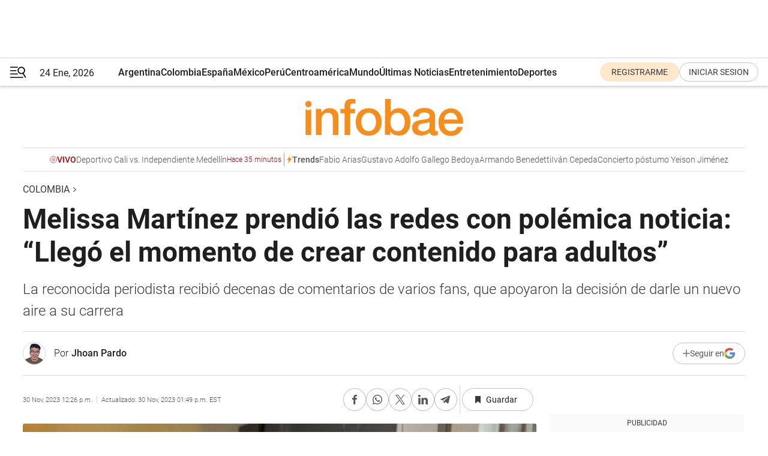

--- FILE ---
content_type: text/html; charset=utf-8
request_url: https://www.infobae.com/colombia/2023/11/30/melissa-martinez-prendio-las-redes-con-polemica-noticia-para-sus-seguidores-llego-el-momento-de-crear-contenido-para-adultos/
body_size: 47873
content:
<!DOCTYPE html><html lang="es" style="scroll-behavior:smooth"><head><meta charSet="UTF-8"/><meta name="MobileOptimized" content="width"/><meta name="HandheldFriendly" content="true"/><meta name="apple-mobile-web-app-capable" content="yes"/><meta name="apple-mobile-web-app-status-bar-style" content="blank-translucent"/><title>Melissa Martínez prendió las redes con polémica noticia: “Llegó el momento de crear contenido para adultos” - Infobae</title><meta name="title" content="Melissa Martínez prendió las redes con polémica noticia: “Llegó el momento de crear contenido para adultos” - Infobae"/><meta name="description" content="La reconocida periodista recibió decenas de comentarios de varios fans, que apoyaron la decisión de darle un nuevo aire a su carrera"/><meta http-equiv="X-UA-Compatible" content="IE=edge,chrome=1"/><link rel="preload" as="font" type="font/woff2" crossorigin="" fetchpriority="high" href="https://www.infobae.com/assets/fonts/roboto-v30-latin-regular.woff2"/><link rel="preload" as="font" type="font/woff2" crossorigin="" fetchpriority="high" href="https://www.infobae.com/assets/fonts/roboto-v30-latin-300.woff2"/><link rel="preload" as="font" type="font/woff2" crossorigin="" fetchpriority="high" href="https://www.infobae.com/assets/fonts/roboto-v30-latin-500.woff2"/><link rel="preload" as="font" type="font/woff2" crossorigin="" fetchpriority="high" href="https://www.infobae.com/assets/fonts/roboto-v30-latin-700.woff2"/><link rel="preload" as="font" type="font/woff2" crossorigin="" fetchpriority="high" href="https://www.infobae.com/assets/fonts/roboto-v30-latin-italic.woff2"/><link rel="preload" as="font" type="font/woff2" crossorigin="" fetchpriority="high" href="https://www.infobae.com/assets/fonts/roboto-v30-latin-300italic.woff2"/><link rel="preload" as="font" type="font/woff2" crossorigin="" fetchpriority="high" href="https://www.infobae.com/assets/fonts/roboto-v30-latin-500italic.woff2"/><link rel="preload" as="font" type="font/woff2" crossorigin="" fetchpriority="high" href="https://www.infobae.com/assets/fonts/roboto-v30-latin-700italic.woff2"/><link rel="preload" href="/pf/resources/dist/infobae/css/main.css?d=3775" as="style"/><link rel="stylesheet" href="/pf/resources/dist/infobae/css/main.css?d=3775" media="screen, print"/><link rel="manifest" crossorigin="use-credentials" href="/pf/resources/manifest.json?d=3775"/><script type="application/javascript" id="polyfill-script">if(!Array.prototype.includes||!(window.Object && window.Object.assign)||!window.Promise||!window.Symbol||!window.fetch){document.write('<script type="application/javascript" src="/pf/dist/engine/polyfill.js?d=3775&mxId=00000000" defer=""><\/script>')}</script><script id="fusion-engine-react-script" type="application/javascript" src="/pf/dist/engine/react.js?d=3775&amp;mxId=00000000" defer=""></script><script id="fusion-engine-combinations-script" type="application/javascript" src="/pf/dist/components/combinations/default.js?d=3775&amp;mxId=00000000" defer=""></script><link rel="preconnect" href="https://sb.scorecardresearch.com/"/><link rel="preconnect" href="https://www.google-analytics.com/"/><link rel="preconnect" href="https://s.go-mpulse.net/"/><link rel="preconnect" href="https://fundingchoicesmessages.google.com/"/><link rel="preconnect" href="https://stats.g.doubleclick.net/"/><link rel="preconnect" href="https://www.googletagservices.com/"/><link id="fusion-template-styles" rel="stylesheet" type="text/css"/><link rel="preload" as="image" href="https://www.infobae.com/assets/images/logos/logo_infobae_naranja.svg"/><script src="/pf/resources/dist/infobae/js/main.js?d=3775" defer=""></script><script src="https://d1bl11pgu3tw3h.cloudfront.net/vendor/comscore/5.2.0/streamsense.min.js?org=infobae" defer=""></script><script src="https://sb.scorecardresearch.com/beacon.js" defer=""></script><script defer="">var _comscore = _comscore || []; _comscore.push({ c1: "2", c2: "8030908", options: { enableFirstPartyCookie: true, bypassUserConsentRequirementFor1PCookie: true } }); (function () { var s = document.createElement("script"), el = document.getElementsByTagName("script")[0]; s.async = true; s.src = "https://sb.scorecardresearch.com/cs/8030908/beacon.js"; el.parentNode.insertBefore(s, el); })();</script><script defer="">try{(function(i,s,o,g,r,a,m){i["GoogleAnalyticsObject"]=r;i[r]=i[r]||function(){(i[r].q=i[r].q||[]).push(arguments)},i[r].l=1*new Date;a=s.createElement(o),m=s.getElementsByTagName(o)[0];a.async=0;a.src=g;m.parentNode.insertBefore(a,m)})(window,document,"script","https://www.google-analytics.com/analytics.js","ga");ga("create","UA-759511-1","auto");ga("send","pageview");}catch(error){console.log("Error al inicializar gaScript:",error);}</script><script src="https://www.googletagmanager.com/gtag/js?id=G-Q2J791G3GV" async=""></script><script defer="">try{window.dataLayer = window.dataLayer || [];function gtag(){dataLayer.push(arguments);}gtag('js', new Date());gtag('config', 'G-Q2J791G3GV');}catch(error){console.log("Error al inicializar gaScript4:",error);}</script><script id="ebx" src="//applets.ebxcdn.com/ebx.js" async=""></script><script async="" src="https://functions.adnami.io/api/macro/adsm.macro.infobae.com.js"></script><script src="https://accounts.google.com/gsi/client" async="" defer=""></script><script>
  !function(e,o,n,i){if(!e){e=e||{},window.permutive=e,e.q=[];var t=function(){return([1e7]+-1e3+-4e3+-8e3+-1e11).replace(/[018]/g,function(e){return(e^(window.crypto||window.msCrypto).getRandomValues(new Uint8Array(1))[0]&15>>e/4).toString(16)})};e.config=i||{},e.config.apiKey=o,e.config.workspaceId=n,e.config.environment=e.config.environment||"production",(window.crypto||window.msCrypto)&&(e.config.viewId=t());for(var g=["addon","identify","track","trigger","query","segment","segments","ready","on","once","user","consent"],r=0;r<g.length;r++){var w=g[r];e[w]=function(o){return function(){var n=Array.prototype.slice.call(arguments,0);e.q.push({functionName:o,arguments:n})}}(w)}}}(window.permutive,"0cd2c32e-1a14-4e1f-96f0-a022c497b9cb","aa463839-b614-4c77-b5e9-6cdf10e1960c",{"consentRequired": true});
    window.googletag=window.googletag||{},window.googletag.cmd=window.googletag.cmd||[],window.googletag.cmd.push(function(){if(0===window.googletag.pubads().getTargeting("permutive").length){var e=window.localStorage.getItem("_pdfps");window.googletag.pubads().setTargeting("permutive",e?JSON.parse(e):[]);var o=window.localStorage.getItem("permutive-id");o&&(window.googletag.pubads().setTargeting("puid",o),window.googletag.pubads().setTargeting("ptime",Date.now().toString())),window.permutive.config.viewId&&window.googletag.pubads().setTargeting("prmtvvid",window.permutive.config.viewId),window.permutive.config.workspaceId&&window.googletag.pubads().setTargeting("prmtvwid",window.permutive.config.workspaceId)}});
    </script><script async="" src="https://a564e303-c351-48a1-b5d1-38585e343734.edge.permutive.app/aa463839-b614-4c77-b5e9-6cdf10e1960c-web.js"></script><script defer="">try{function classThemeChange(){const e=window.localStorage.getItem("theme"),a=document.querySelector("html");a.classList.contains("dark")||"dark"!==e||a.classList.add("dark"),a.classList.contains("dark")&&""===e&&a.classList.remove("dark")}window.addEventListener("themeChange",classThemeChange),classThemeChange();}catch(error){console.log("Error al inicializar themeJS:", error);}</script><script>try{(function(w,d,s,l,i){w[l]=w[l]||[];w[l].push({'gtm.start': new Date().getTime(),event:'gtm.js'});var f=d.getElementsByTagName(s)[0], j=d.createElement(s),dl=l!='dataLayer'?'&l='+l:'';j.async=true;j.src= 'https://www.googletagmanager.com/gtm.js?id='+i+dl;f.parentNode.insertBefore(j,f); })(window,document,'script','dataLayer','GTM-KTGQDC9');}catch(error){console.log("Error al inicializar gtmScript:",error);}</script><script>
  "undefined"!=typeof window&&(window.googlefc=window.googlefc||{},window.googlefc.callbackQueue=window.googlefc.callbackQueue||[],window.googlefc.callbackQueue.push({CONSENT_DATA_READY(){__tcfapi("addEventListener",2.2,(e,o)=>{if(o){console.log("Success getting consent data");let t=JSON.parse(localStorage.getItem("permutive-consent"));if(e?.gdprApplies){if(console.log("Country applies GDPR"),e?.eventStatus==="useractioncomplete"){console.log("First time modal");let n=e.purpose.consents["1"];n?(console.log("Consent accepted"),window.permutive.consent({opt_in:!0,token:"123"})):(console.log("Consent refused"),window.permutive.consent({opt_in:!1}))}else console.log("Consent already granted, skipping.")}else t?.opt_in?console.log("Consent already accepted for non-GDPR country, skipping."):(console.log("No previous consent found; automatically accepting consent."),window.permutive.consent({opt_in:!0,token:"123"}))}else console.error("Error getting consent data")})}}));
  </script><script defer="">try{!function(f,b,e,v,n,t,s) {if(f.fbq)return;n=f.fbq=function(){n.callMethod? n.callMethod.apply(n,arguments):n.queue.push(arguments)}; if(!f._fbq)f._fbq=n;n.push=n;n.loaded=!0;n.version='2.0'; n.queue=[];t=b.createElement(e);t.async=!0; t.src=v;s=b.getElementsByTagName(e)[0]; s.parentNode.insertBefore(t,s)}(window, document,'script', 'https://connect.facebook.net/en_US/fbevents.js'); fbq('init', '336383993555320'); fbq('track', 'PageView'); fbq('track', 'ViewContent');}catch(error){console.log("Error al inicializar facebookPixelRawCodeScript:",error);}</script><script src="https://cdn.onesignal.com/sdks/web/v16/OneSignalSDK.page.js" defer=""></script><script>const getCountry=(timeZone)=>{switch(timeZone){case 'America/Argentina/Buenos_Aires':case 'America/Argentina/Catamarca':case 'America/Argentina/ComodRivadavia':case 'America/Argentina/Cordoba':case 'America/Argentina/Jujuy':case 'America/Argentina/La_Rioja':case 'America/Argentina/Mendoza':case 'America/Argentina/Rio_Gallegos':case 'America/Argentina/Salta':case 'America/Argentina/San_Juan':case 'America/Argentina/San_Luis':case 'America/Argentina/Tucuman':case 'America/Argentina/Ushuaia':case 'America/Buenos_Aires':case 'America/Catamarca':case 'America/Cordoba':case 'America/Jujuy':case 'America/Mendoza':case 'America/Rosario':return'Argentina';case 'America/Bahia_Banderas':case 'America/Cancun':case 'America/Chihuahua':case 'America/Ciudad_Juarez':case 'America/Ensenada':case 'America/Hermosillo':case 'America/Matamoros':case 'America/Mazatlan':case 'America/Merida':case 'America/Mexico_City':case 'America/Monterrey':case 'America/Ojinaga':case 'America/Santa_Isabel':case 'America/Tijuana':case 'Mexico/BajaNorte':case 'Mexico/BajaSur':case 'Mexico/General':return'México';case 'Africa/Ceuta':case 'Atlantic/Canary':case 'Europe/Madrid':return'España';case 'America/Lima':return'Perú';case 'America/Bogota':return'Colombia';default:return'Otros'}};const country=getCountry(Intl.DateTimeFormat().resolvedOptions().timeZone);const getActionMessage=()=>{if(country==='Argentina'){return'Suscribite a nuestras notificaciones para recibir las últimas noticias de Argentina.'}
          if(country==='Otros'){return'Suscríbete a nuestras notificaciones para recibir las últimas noticias de todos los países.'}
          return'Suscríbete a nuestras notificaciones para recibir las últimas noticias de '+country+'.'};window.OneSignalDeferred=window.OneSignalDeferred||[];window.OneSignalDeferred.push(async(OneSignal)=>{await OneSignal.init({appId:'bef19c97-ed8d-479f-a038-e9d3da77d4c9',safari_web_id:'web.onesignal.auto.364542e4-0165-4e49-b6eb-0136f3f4eaa9',notifyButton:{enable:!1},allowLocalhostAsSecureOrigin:!0,serviceWorkerParam:{scope:'/'},serviceWorkerPath:'OneSignalSDKWorker.js',promptOptions:{slidedown:{prompts:[{type:'push',autoPrompt:!0,text:{actionMessage:getActionMessage(),acceptButton:'Suscribirse',cancelButton:'Después'},},],},},welcomeNotification:{title:'¡Bienvenido!',message:'Gracias por suscribirte a las notificaciones',url:'https://www.infobae.com/',},});OneSignal.User.addTag('region',country)})</script><link rel="dns-prefetch" href="https://sb.scorecardresearch.com/"/><link rel="dns-prefetch" href="https://www.google-analytics.com/"/><link rel="dns-prefetch" href="https://s.go-mpulse.net/"/><link rel="dns-prefetch" href="https://fundingchoicesmessages.google.com/"/><link rel="dns-prefetch" href="https://stats.g.doubleclick.net/"/><link rel="dns-prefetch" href="https://www.googletagservices.com/"/><meta name="viewport" content="width=device-width, initial-scale=1.0, user-scalable=yes, minimum-scale=0.5, maximum-scale=2.0"/><meta name="google-site-verification" content="DqMfuNB2bg-Ou_FEVXxZuzmDpPJ1ZVmOQVvwfJACGmM"/><link rel="canonical" href="https://www.infobae.com/colombia/2023/11/30/melissa-martinez-prendio-las-redes-con-polemica-noticia-para-sus-seguidores-llego-el-momento-de-crear-contenido-para-adultos/"/><link rel="amphtml" href="https://www.infobae.com/colombia/2023/11/30/melissa-martinez-prendio-las-redes-con-polemica-noticia-para-sus-seguidores-llego-el-momento-de-crear-contenido-para-adultos/?outputType=amp-type"/><meta property="keywords" content="Melissa Martínez,OnlyFans,Contenido para adultos,Melissa Martínez OnlyFans,periodista colombiana,Melissa Martínez Soho,Colombia-noticias,Colombia-entretenimiento"/><meta name="robots" content="index, follow"/><meta name="googlebot" content="index, follow"/><meta name="robots" content="max-image-preview:large"/><meta name="distribution" content="global"/><meta name="rating" content="general"/><meta name="language" content="es_ES"/><link rel="alternate" type="application/rss+xml" title="RSS de Colombia - Infobae" href="https://www.infobae.com/arc/outboundfeeds/rss/category/colombia/"/><meta name="news_keywords" content="Melissa Martínez,OnlyFans,Contenido para adultos,Melissa Martínez OnlyFans,periodista colombiana,Melissa Martínez Soho,Colombia-noticias,Colombia-entretenimiento"/><meta property="article:section" content="Colombia"/><meta property="article:published_time" content="2023-11-30T17:26:23.375Z"/><meta property="article:modified_time" content="2023-11-30T18:49:34.828Z"/><meta property="last_updated_date" content="2023-11-30T18:49:34.828Z"/><meta property="article:author" content="https://www.infobae.com/autor/jhoan-pardo/"/><meta property="article:tag" content="Melissa Martínez"/><meta property="article:tag" content="OnlyFans"/><meta property="article:tag" content="Contenido para adultos"/><meta property="article:tag" content="Melissa Martínez OnlyFans"/><meta property="article:tag" content="periodista colombiana"/><meta property="article:tag" content="Melissa Martínez Soho"/><meta property="article:tag" content="Colombia-noticias"/><meta property="article:tag" content="Colombia-entretenimiento"/><meta property="article:opinion" content="false"/><meta name="twitter:card" content="summary_large_image"/><meta name="twitter:creator" content="@infobae"/><meta name="twitter:description" content="La reconocida periodista recibió decenas de comentarios de varios fans, que apoyaron la decisión de darle un nuevo aire a su carrera"/><meta name="twitter:image" content="https://www.infobae.com/resizer/v2/3DANW3X52JEPJHTAEJ66IZWKHU.jpg?auth=b243d89a33836b8444dc06b65be1c01cf653fe3cf13dfdde5644169b902ad788&amp;smart=true&amp;width=1024&amp;height=512&amp;quality=85"/><meta name="twitter:site" content="@infobae"/><meta name="twitter:title" content="Melissa Martínez prendió las redes con polémica noticia: “Llegó el momento de crear contenido para adultos”"/><meta property="twitter:domain" content="infobae.com"/><meta property="twitter:url" content="https://www.infobae.com/colombia/2023/11/30/melissa-martinez-prendio-las-redes-con-polemica-noticia-para-sus-seguidores-llego-el-momento-de-crear-contenido-para-adultos/"/><meta property="og:title" content="Melissa Martínez prendió las redes con polémica noticia: “Llegó el momento de crear contenido para adultos”"/><meta property="og:description" content="La reconocida periodista recibió decenas de comentarios de varios fans, que apoyaron la decisión de darle un nuevo aire a su carrera"/><meta property="og:url" content="https://www.infobae.com/colombia/2023/11/30/melissa-martinez-prendio-las-redes-con-polemica-noticia-para-sus-seguidores-llego-el-momento-de-crear-contenido-para-adultos/"/><meta property="og:type" content="article"/><meta property="og:site_name" content="infobae"/><meta property="og:locale" content="es_LA"/><meta property="og:image" itemProp="image" content="https://www.infobae.com/resizer/v2/3DANW3X52JEPJHTAEJ66IZWKHU.jpg?auth=b243d89a33836b8444dc06b65be1c01cf653fe3cf13dfdde5644169b902ad788&amp;smart=true&amp;width=1200&amp;height=630&amp;quality=85"/><meta property="og:image:width" content="1200"/><meta property="og:image:height" content="630"/><meta property="fb:app_id" content="907935373302455"/><meta property="fb:pages" content="34839376970"/><meta property="fb:pages" content="436205896728888"/><meta property="fb:pages" content="142361755806396"/><meta name="isDFP" content="true"/><meta name="dfpPageType" content="nota"/><meta name="dfp_path" content="infobae/colombia"/><meta property="article:publisher" content="https://www.facebook.com/infobae"/><script type="application/ld+json">{"@context":"https://schema.org","@type":"NewsMediaOrganization","name":"Infobae","description":"El sitio de noticias en español más leído en el mundo. Con redacciones en Ciudad de México, Madrid, Bogotá, Lima y Buenos Aires; y corresponsales en las principales ciudades del mundo.","email":"contacto@infobae.com","url":"https://www.infobae.com","sameAs":["https://www.facebook.com/Infobae/","https://www.youtube.com/@Infobae","https://x.com/infobae","https://es.wikipedia.org/wiki/Infobae","https://whatsapp.com/channel/0029Va4oNEALikgEL4Y8mb2K"],"logo":{"@type":"ImageObject","url":"https://www.infobae.com/resizer/v2/NCYGYV4JW5CQHKEULJMKQU6MZU.png?auth=31eb621d6ad5fda030d6c893a4efe3120a76cc8178216c9c9a07fd3dd89a360f&width=255&height=60&quality=90","height":60,"width":255}}</script><script type="application/ld+json">{"@context":"https://schema.org","@type":"BreadcrumbList","itemListElement":[{"@type":"ListItem","position":1,"item":{"@id":"https://infobae.com","name":"Infobae"}},{"@type":"ListItem","position":2,"item":{"@id":"https://infobae.com/colombia","name":"Colombia"}}]}</script><script type="application/ld+json">{"@context":"https://schema.org","@type":"NewsArticle","headline":"Melissa Martínez prendió las redes con polémica noticia: “Llegó el momento de crear contenido para adultos”","description":"La reconocida periodista recibió decenas de comentarios de varios fans, que apoyaron la decisión de darle un nuevo aire a su carrera","articleBody":"La reconocida periodista y presentadora colombiana Melissa Martínez ha vuelto a captar la atención de sus seguidores con un sorprendente anuncio en sus redes sociales. Con una carrera destacada en el mundo del entretenimiento y su participación en eventos deportivos, Martínez generó gran expectación entre sus seguidores, que anhelaban verla en una faceta más atrevida tras su aparición en la portada de la revista Soho el año pasado. En un video compartido recientemente, Martínez afirmó: “Hola, les cuento que llegó el momento de crear contenido para adultos”. La declaración dejó a más de uno expectante, creando la ilusión de que la presentadora estaba a punto de adentrarse en un terreno más atrevido, aprovechándose de su belleza. Ahora puede seguirnos en WhatsApp Channel y en Google News. Sin embargo, para sorpresa de todos, la barranquillera reveló que se trataba de una estrategia de marketing para promocionar un tratamiento de vitaminas destinado a combatir el adormecimiento del cuerpo. Esta inesperada táctica creativa desató las redes sociales, pues sus seguidores dejaron verle a la presentadora una mezcla de sorpresa y desilusión entre los que esperaban ver a Melissa más ligera de ropa, pues muchos le recordaron que su aparición en el medio para adultos los dejó con ganas de más, pues su esbelta figura y su pasión por el fútbol la hacen una fantasía para algunos de sus seguidores. A pesar de que varios internautas le hicieron saber que sería una buena idea, la periodista solo pudo animar a aquellos que deseen seguir sus proyectos a través de sus redes sociales, mientras ella continuará en los programas deportivos de televisión y radio en los que participa. A pesar de la confusión momentánea, queda claro que Melissa Martínez sigue enfocada en su carrera profesional y en proyectos que ella considera son fieles a sus valores y límites personales. Sin embargo, su capacidad para mantener a sus seguidores intrigados y su creatividad en el ámbito del marketing continúan consolidándola como una figura destacada en el mundo del entretenimiento colombiano. Y es que el divertido momento se dio apenas horas después de que en medio de la emisión del programa radial en el que labora actualmente, Vbar Caracol, su compañero Diego Rueda se atreviera a hacerle unas preguntas personales que dejaron a los oyentes expectantes de las respuestas. Durante la transmisión, el comunicador le preguntó que si era cierta la intención de abrir un OnlyFans, a lo que ella respondió de forma casi inmediata “¿De dónde sacaron esa locura?”. Aunque para la periodista deportiva resulta natural hablar de ese tipo de temas, sí dejó claro cuál era su posición frente a crear contenido para adultos, haciendo énfasis en las ventajas y desventajas que le traería en el ámbito económico. “Hagan el ejercicio matemático: aunque dicen que las mujeres que están en esa plataforma ganan unos dineros importantes, pero pierdo todos mis clientes serios, correctos. Además, a mí no me gusta eso”, concluyó la presentadora. Melissa Martínez enfureció a los hinchas del Atlético Nacional La periodista deportiva generó polémica tras sus declaraciones en el programa ‘Vbar Caracol’ donde afirmó que, a su juicio, Atlético Nacional está “eliminado” de los cuadrangulares de la Liga BetPlay II-2023. Sus comentarios surgieron luego de que Nacional viviera un momento de resurgimiento al coronarse campeón de la Copa BetPlay y eliminar al América de Cali del grupo B de la competición. La analista y presentadora barranquillera también opinó sobre el estado actual del liderazgo de los cuadrangulares, señalando que Millonarios, con 9 puntos, muestra una “disposición superior” y relega al Deportivo Independiente Medellín (DIM), actualmente con 6 puntos, a una posición menos favorable. Estas apreciaciones provocaron reacciones adversas por parte de los seguidores de ambos equipos en las redes sociales, quienes mantienen esperanzas de una remontada épica de sus equipos en la competencia.","url":"https://www.infobae.com/colombia/2023/11/30/melissa-martinez-prendio-las-redes-con-polemica-noticia-para-sus-seguidores-llego-el-momento-de-crear-contenido-para-adultos/","dateCreated":"2023-11-30T17:04:19Z","dateModified":"2023-11-30T18:49:35Z","datePublished":"2023-11-30T17:26:23Z","mainEntityOfPage":{"@type":"WebPage","@id":"https://www.infobae.com/colombia/2023/11/30/melissa-martinez-prendio-las-redes-con-polemica-noticia-para-sus-seguidores-llego-el-momento-de-crear-contenido-para-adultos/"},"articleSection":"Colombia","creator":{"@type":"Person","name":"Jhoan Pardo","url":"https://www.infobae.com/autor/jhoan-pardo/"},"keywords":"Melissa Martínez,OnlyFans,Contenido para adultos,Melissa Martínez OnlyFans,periodista colombiana,Melissa Martínez Soho,Colombia-noticias,Colombia-entretenimiento","isAccessibleForFree":true,"copyrightYear":2023,"copyrightHolder":{"@type":"Organization","name":"Infobae","url":"https://www.infobae.com"},"inLanguage":"es-CO","contentLocation":{"@type":"Place","name":"Colombia"},"publisher":{"@type":"Organization","name":"infobae","logo":{"@type":"ImageObject","url":"https://www.infobae.com/resizer/v2/NCYGYV4JW5CQHKEULJMKQU6MZU.png?auth=31eb621d6ad5fda030d6c893a4efe3120a76cc8178216c9c9a07fd3dd89a360f&width=255&height=60&quality=90","height":60,"width":255}},"author":{"@type":"Person","name":"Jhoan Pardo","url":"https://www.infobae.com/autor/jhoan-pardo/"},"image":[{"@type":"ImageObject","url":"https://www.infobae.com/resizer/v2/3DANW3X52JEPJHTAEJ66IZWKHU.jpg?auth=b243d89a33836b8444dc06b65be1c01cf653fe3cf13dfdde5644169b902ad788&smart=true&width=1200&height=675&quality=85","width":1200,"height":675},{"@type":"ImageObject","url":"https://www.infobae.com/resizer/v2/3DANW3X52JEPJHTAEJ66IZWKHU.jpg?auth=b243d89a33836b8444dc06b65be1c01cf653fe3cf13dfdde5644169b902ad788&smart=true&width=1200&height=900&quality=85","width":1200,"height":900},{"@type":"ImageObject","url":"https://www.infobae.com/resizer/v2/3DANW3X52JEPJHTAEJ66IZWKHU.jpg?auth=b243d89a33836b8444dc06b65be1c01cf653fe3cf13dfdde5644169b902ad788&smart=true&width=1200&height=1200&quality=85","width":1200,"height":1200}]}</script><link rel="shortcut icon" type="image/x-icon" href="/pf/resources/favicon/favicon-32x32.png?d=3775"/><link rel="icon" sizes="16x16" type="image/png" href="/pf/resources/favicon/favicon-16x16.png?d=3775"/><link rel="icon" type="image/png" sizes="32x32" href="/pf/resources/favicon/favicon-32x32.png?d=3775"/><link rel="apple-touch-icon" href="/pf/resources/favicon/apple-touch-icon.png?d=3775"/><link rel="apple-touch-icon-precomposed" href="/pf/resources/favicon/apple-touch-icon-precomposed.png?d=3775"/><link rel="apple-touch-icon-120x120" href="/pf/resources/favicon/apple-touch-icon-120x120.png?d=3775"/><link rel="apple-touch-icon-120x120-precomposed" href="/pf/resources/favicon/apple-touch-icon-120x120-precomposed.png?d=3775"/><link rel="apple-touch-icon-152x152" href="/pf/resources/favicon/apple-touch-icon-152x152.png?d=3775"/><link rel="apple-touch-icon-152x152-precomposed" href="/pf/resources/favicon/apple-touch-icon-152x152-precomposed.png?d=3775"/><link rel="shortcut icon" sizes="192x192" href="/pf/resources/favicon/android-chrome-192x192.png?d=3775"/><link rel="shortcut icon" sizes="512x512" href="/pf/resources/favicon/android-chrome-512x512.png?d=3775"/><script async="" src="https://www.google.com/adsense/search/ads.js"></script><script>
        (function(g,o){
          g[o] = g[o] || function () {
            (g[o]['q'] = g[o]['q'] || []).push(arguments)
          }, g[o]['t'] = 1 * new Date
        })(window,'_googCsa');
      </script>
<script>(window.BOOMR_mq=window.BOOMR_mq||[]).push(["addVar",{"rua.upush":"false","rua.cpush":"true","rua.upre":"false","rua.cpre":"true","rua.uprl":"false","rua.cprl":"false","rua.cprf":"false","rua.trans":"SJ-b086bf8d-4f0d-483d-81d6-3c8df39f7954","rua.cook":"false","rua.ims":"false","rua.ufprl":"false","rua.cfprl":"true","rua.isuxp":"false","rua.texp":"norulematch","rua.ceh":"false","rua.ueh":"false","rua.ieh.st":"0"}]);</script>
                              <script>!function(e){var n="https://s.go-mpulse.net/boomerang/";if("False"=="True")e.BOOMR_config=e.BOOMR_config||{},e.BOOMR_config.PageParams=e.BOOMR_config.PageParams||{},e.BOOMR_config.PageParams.pci=!0,n="https://s2.go-mpulse.net/boomerang/";if(window.BOOMR_API_key="C7HNE-7B57D-WM7L2-K2VFG-FX3EW",function(){function e(){if(!o){var e=document.createElement("script");e.id="boomr-scr-as",e.src=window.BOOMR.url,e.async=!0,i.parentNode.appendChild(e),o=!0}}function t(e){o=!0;var n,t,a,r,d=document,O=window;if(window.BOOMR.snippetMethod=e?"if":"i",t=function(e,n){var t=d.createElement("script");t.id=n||"boomr-if-as",t.src=window.BOOMR.url,BOOMR_lstart=(new Date).getTime(),e=e||d.body,e.appendChild(t)},!window.addEventListener&&window.attachEvent&&navigator.userAgent.match(/MSIE [67]\./))return window.BOOMR.snippetMethod="s",void t(i.parentNode,"boomr-async");a=document.createElement("IFRAME"),a.src="about:blank",a.title="",a.role="presentation",a.loading="eager",r=(a.frameElement||a).style,r.width=0,r.height=0,r.border=0,r.display="none",i.parentNode.appendChild(a);try{O=a.contentWindow,d=O.document.open()}catch(_){n=document.domain,a.src="javascript:var d=document.open();d.domain='"+n+"';void(0);",O=a.contentWindow,d=O.document.open()}if(n)d._boomrl=function(){this.domain=n,t()},d.write("<bo"+"dy onload='document._boomrl();'>");else if(O._boomrl=function(){t()},O.addEventListener)O.addEventListener("load",O._boomrl,!1);else if(O.attachEvent)O.attachEvent("onload",O._boomrl);d.close()}function a(e){window.BOOMR_onload=e&&e.timeStamp||(new Date).getTime()}if(!window.BOOMR||!window.BOOMR.version&&!window.BOOMR.snippetExecuted){window.BOOMR=window.BOOMR||{},window.BOOMR.snippetStart=(new Date).getTime(),window.BOOMR.snippetExecuted=!0,window.BOOMR.snippetVersion=12,window.BOOMR.url=n+"C7HNE-7B57D-WM7L2-K2VFG-FX3EW";var i=document.currentScript||document.getElementsByTagName("script")[0],o=!1,r=document.createElement("link");if(r.relList&&"function"==typeof r.relList.supports&&r.relList.supports("preload")&&"as"in r)window.BOOMR.snippetMethod="p",r.href=window.BOOMR.url,r.rel="preload",r.as="script",r.addEventListener("load",e),r.addEventListener("error",function(){t(!0)}),setTimeout(function(){if(!o)t(!0)},3e3),BOOMR_lstart=(new Date).getTime(),i.parentNode.appendChild(r);else t(!1);if(window.addEventListener)window.addEventListener("load",a,!1);else if(window.attachEvent)window.attachEvent("onload",a)}}(),"".length>0)if(e&&"performance"in e&&e.performance&&"function"==typeof e.performance.setResourceTimingBufferSize)e.performance.setResourceTimingBufferSize();!function(){if(BOOMR=e.BOOMR||{},BOOMR.plugins=BOOMR.plugins||{},!BOOMR.plugins.AK){var n="true"=="true"?1:0,t="",a="aoif2paccuevw2lvhosq-f-087a2df8c-clientnsv4-s.akamaihd.net",i="false"=="true"?2:1,o={"ak.v":"39","ak.cp":"619111","ak.ai":parseInt("650669",10),"ak.ol":"0","ak.cr":9,"ak.ipv":4,"ak.proto":"h2","ak.rid":"17309b41","ak.r":51990,"ak.a2":n,"ak.m":"dscr","ak.n":"ff","ak.bpcip":"3.144.93.0","ak.cport":59198,"ak.gh":"2.17.209.147","ak.quicv":"","ak.tlsv":"tls1.3","ak.0rtt":"","ak.0rtt.ed":"","ak.csrc":"-","ak.acc":"","ak.t":"1769290661","ak.ak":"hOBiQwZUYzCg5VSAfCLimQ==wkySAjUm6ztOzeJQsTxhJJqPcd3zDMV6QZT3RPCwXkGMqLW/3NbcBtUm0j0OSD03QILu3iYr8v2BgkOedJDM7AASUaU6XlB7a5zt2b1Z12X8B2FNjAr6GIR01aD9mDxN3kpZvf/doOPykwbBFDUqoqpl6OFXX0g/OdVn4AIKCoNOWiDGqOEXRYoNWK8uWeI6+JC/gOtcTC1UnHTTS13JPpcxpnvFqa6yqPDQJIsFGJp/Ts+V7T1nmK4iY97G2652oq2SUV3ONMZCP+QRma4RAxFIwy7d8z/QQVFb7vrNS2MR6fO1yB0+IUvfke3XSrfvOE150LUfGS0ENGGXHhAJSOWroZz4qVD87EBeel38NV2d3pCvlxnJxGdXcAiftfuhgL8Zk5BhupMDHqmJPHr702fbrC0w+DlDvoaP6bvi4Os=","ak.pv":"136","ak.dpoabenc":"","ak.tf":i};if(""!==t)o["ak.ruds"]=t;var r={i:!1,av:function(n){var t="http.initiator";if(n&&(!n[t]||"spa_hard"===n[t]))o["ak.feo"]=void 0!==e.aFeoApplied?1:0,BOOMR.addVar(o)},rv:function(){var e=["ak.bpcip","ak.cport","ak.cr","ak.csrc","ak.gh","ak.ipv","ak.m","ak.n","ak.ol","ak.proto","ak.quicv","ak.tlsv","ak.0rtt","ak.0rtt.ed","ak.r","ak.acc","ak.t","ak.tf"];BOOMR.removeVar(e)}};BOOMR.plugins.AK={akVars:o,akDNSPreFetchDomain:a,init:function(){if(!r.i){var e=BOOMR.subscribe;e("before_beacon",r.av,null,null),e("onbeacon",r.rv,null,null),r.i=!0}return this},is_complete:function(){return!0}}}}()}(window);</script></head><body class="nd-body"><noscript><img src="https://sb.scorecardresearch.com/p?c1=2&amp;c2=8030908&amp;cv=4.4.0&amp;cj=1"/></noscript><noscript><iframe src="https://www.googletagmanager.com/ns.html?id=GTM-KTGQDC9" height="0" width="0" style="display:none;visibility:hidden"></iframe></noscript><noscript><img height="1" width="1" style="display:none" src="https://www.facebook.com/tr?id=336383993555320&ev=PageView&noscript=1"/></noscript><div id="fusion-app" class="fusion-app | infobae grid"><div class="article-right-rail-centered "><div class="article-right-rail-centered-layout "><nav><div class="interstitial_800x600 ad-wrapper"><div id="infobae_colombia_nota_interstitial_800x600" class="ad-interstitial-bg hide"></div><div class="dfpAd ad-interstitial"><button id="infobae_colombia_nota_interstitial_800x600_close" aria-label="infobae_colombia_nota_interstitial_800x600" class="close_ad hide"><i class="close"></i></button><div id="infobae/colombia/nota/interstitial_800x600" class="infobae/colombia/nota/interstitial_800x600 arcad"></div></div></div><div style="position:relative"><div class="masthead-navbar " id="mastheadnavbar"><div class="site-header" id="siteheader"><div class="sticky-navbar-ad-container"><div class="top_banner_970x80 ad-wrapper"><div class="dfpAd ad-top-banner"><div id="infobae/colombia/nota/top_banner_970x80" class="infobae/colombia/nota/top_banner_970x80 arcad"></div></div></div></div><div class="sectionnav-container"><span aria-label="Menu" class="hamburger hamburger-wrapper close" role="button" tabindex="-1"><svg viewBox="0 0 28 20" id="hamburger-icon" xmlns="http://www.w3.org/2000/svg" class="hamburger-icon" data-name="hamburger-icon" fill=""><path d="M27.8061 18.2936L23.9009 11.7199C26.6545 9.62581 27.2345 5.75713 25.1799 2.96266C23.0598 0.111715 18.9446 -0.552677 15.9985 1.50445C14.5751 2.49996 13.6279 3.97419 13.3517 5.66252C13.0628 7.34757 13.4737 9.04405 14.498 10.4274C16.2587 12.8169 19.499 13.7133 22.2858 12.6261L26.1944 19.1875C26.3514 19.4517 26.5513 19.6089 26.7784 19.668C26.9927 19.7238 27.2342 19.6816 27.4707 19.5593C28.2062 19.1465 28.0218 18.6387 27.8221 18.2846L27.8061 18.2936ZM24.3917 7.88058C24.0673 9.0572 23.2806 10.0477 22.1932 10.6578C21.1218 11.259 19.8172 11.4316 18.6191 11.1196C16.1094 10.466 14.6138 7.94849 15.2862 5.50947C15.9587 3.07045 18.5492 1.61694 21.0589 2.27047C23.5686 2.92401 25.0642 5.44156 24.3917 7.88058Z" fill=""></path><path d="M0 1.129C0 0.675362 0.371315 0.307617 0.829355 0.307617H12.9866C13.4446 0.307617 13.8159 0.675362 13.8159 1.129C13.8159 1.58264 13.4446 1.95038 12.9866 1.95038H0.829355C0.371315 1.95038 0 1.58264 0 1.129ZM0 7.04295C0 6.58931 0.371315 6.22157 0.829355 6.22157H10.5951C11.0531 6.22157 11.4245 6.58931 11.4245 7.04295C11.4245 7.49659 11.0531 7.86433 10.5951 7.86433H0.829355C0.371315 7.86433 0 7.49659 0 7.04295ZM0 12.9569C0 12.5033 0.371315 12.1355 0.829355 12.1355H12.9866C13.4446 12.1355 13.8159 12.5033 13.8159 12.9569C13.8159 13.4105 13.4446 13.7783 12.9866 13.7783H0.829355C0.371315 13.7783 0 13.4105 0 12.9569ZM0 18.8709C0 18.4172 0.371315 18.0495 0.829355 18.0495H22.4792C22.9372 18.0495 23.3086 18.4172 23.3086 18.8709C23.3086 19.3245 22.9372 19.6922 22.4792 19.6922H0.829355C0.371315 19.6922 0 19.3245 0 18.8709Z" fill=""></path></svg></span><a aria-label="infobae" class="site-logo" href="https://www.infobae.com/"><span class="site-logo"><img alt="Infobae" class="logo-image" height="25px" src="https://www.infobae.com/assets/images/logos/logo_infobae_naranja.svg" width="105px" fetchpriority="high" loading="eager"/></span></a><p class="date-info">24 Ene, 2026</p><div class="login-register-container"></div></div></div><nav class="content side-menu" id="side-menu" style="top:undefinedpx;height:calc(100vh - undefinedpx)"><div class="side-menu-sticky-items"><div class="queryly_searchicon_img"><label for="queryly_toggle" id="queryly-label"><button>Buscar en todo el sitio<svg id="search-icon" data-name="search-icon" xmlns="http://www.w3.org/2000/svg" viewBox="0 0 30 30"><path d="M20.35,17.59a10.43,10.43,0,1,0-3.21,3l7.7,7.65a2.19,2.19,0,1,0, 3.17-3l-.08-.07Zm-8.53.72a6.74,6.74,0,1,1,6.74-6.75,6.74,6.74,0,0,1-6.74,6.75Zm0,0"></path></svg></button></label></div></div><div class="dropdown"><div id="dropdown-item-ctn0" class="dropdown-item-ctn"><a class="item non-bold" href="https://www.infobae.com/?noredirect" rel="noopener noreferrer">Argentina</a></div><div id="dropdown-body0" class="dropdown-body"></div></div><div class="dropdown"><div id="dropdown-item-ctn2" class="dropdown-item-ctn"><a class="item non-bold" href="https://www.infobae.com/colombia/" rel="noopener noreferrer">Colombia</a></div><div id="dropdown-body2" class="dropdown-body"></div></div><div class="dropdown"><div id="dropdown-item-ctn4" class="dropdown-item-ctn"><a class="item non-bold" href="https://www.infobae.com/espana/" rel="noopener noreferrer">España</a></div><div id="dropdown-body4" class="dropdown-body"></div></div><div class="dropdown"><div id="dropdown-item-ctn6" class="dropdown-item-ctn"><a class="item non-bold" href="https://www.infobae.com/mexico/" rel="noopener noreferrer">México</a></div><div id="dropdown-body6" class="dropdown-body"></div></div><div class="dropdown"><div id="dropdown-item-ctn8" class="dropdown-item-ctn"><a class="item non-bold" href="https://www.infobae.com/peru/" rel="noopener noreferrer">Perú</a></div><div id="dropdown-body8" class="dropdown-body"></div></div><div class="dropdown"><div id="dropdown-item-ctn10" class="dropdown-item-ctn"><a class="item non-bold" href="https://www.infobae.com/centroamerica/" rel="noopener noreferrer">Centroamérica</a></div><div id="dropdown-body10" class="dropdown-body"></div></div><div class="dropdown"><div id="dropdown-item-ctn12" class="dropdown-item-ctn"><a class="item" href="https://www.infobae.com/america/" rel="noopener noreferrer">Mundo</a><div aria-label="Menu Item" class="icon-dropdown" role="button" tabindex="-1"><svg id="down-icon0" width="12" height="12" viewBox="0 0 12 8" fill="none" xmlns="http://www.w3.org/2000/svg" class="icon-drop "><path d="M-9.87742e-07 1.167C-9.69427e-07 0.748023 0.335182 0.41284 0.754162 0.41284C0.969636 0.41284 1.17314 0.496636 1.31679 0.652256L5.98541 5.72789L10.654 0.652257C10.9294 0.341015 11.4082 0.293132 11.7314 0.568461C12.0546 0.84379 12.0905 1.32262 11.8152 1.64584C11.8032 1.65781 11.7913 1.68175 11.7793 1.69372L6.54804 7.36789C6.26074 7.67913 5.78191 7.6911 5.47067 7.41577C5.4587 7.4038 5.44673 7.39183 5.42278 7.36789L0.203504 1.68175C0.071824 1.5381 -9.96114e-07 1.35853 -9.87742e-07 1.167Z" fill="#9B9B9B"></path></svg></div></div><div id="dropdown-body12" class="dropdown-body"><a class="dropdown-item" href="https://www.infobae.com/venezuela/"><span class="dropdown-submenu">Venezuela</span></a><a class="dropdown-item" href="https://www.infobae.com/economist/"><span class="dropdown-submenu">The economist</span></a><a class="dropdown-item" href="https://www.infobae.com/wapo/"><span class="dropdown-submenu">The Washington Post</span></a><a class="dropdown-item" href="https://www.infobae.com/america/realeza/"><span class="dropdown-submenu">Realeza</span></a><a class="dropdown-item" href="https://www.infobae.com/america/opinion/"><span class="dropdown-submenu">Opinión</span></a></div></div><div class="dropdown"><div id="dropdown-item-ctn14" class="dropdown-item-ctn"><a class="item non-bold" href="https://www.infobae.com/colombia/ultimas-noticias/" rel="noopener noreferrer">Últimas Noticias</a></div><div id="dropdown-body14" class="dropdown-body"></div></div><div class="dropdown"><div id="dropdown-item-ctn16" class="dropdown-item-ctn"><a class="item non-bold" href="https://www.infobae.com/tag/colombia-entretenimiento/" rel="noopener noreferrer">Entretenimiento</a></div><div id="dropdown-body16" class="dropdown-body"></div></div><div class="dropdown"><div id="dropdown-item-ctn18" class="dropdown-item-ctn"><a class="item non-bold" href="https://www.infobae.com/colombia/deportes/" rel="noopener noreferrer">Deportes</a></div><div id="dropdown-body18" class="dropdown-body"></div></div><div class="dropdown"><div id="dropdown-item-ctn20" class="dropdown-item-ctn"><a class="item non-bold" href="https://www.infobae.com/tag/colombia-violencia/" rel="noopener noreferrer">Violencia</a></div><div id="dropdown-body20" class="dropdown-body"></div></div><div class="dropdown"><div id="dropdown-item-ctn22" class="dropdown-item-ctn"><a class="item non-bold" href="https://www.infobae.com/cultura/" rel="noopener noreferrer">Cultura</a></div><div id="dropdown-body22" class="dropdown-body"></div></div><div class="dropdown"><div id="dropdown-item-ctn24" class="dropdown-item-ctn"><a class="item non-bold" href="https://www.infobae.com/que-puedo-ver/" rel="noopener noreferrer">Qué puedo ver</a></div><div id="dropdown-body24" class="dropdown-body"></div></div><div class="dropdown"><div id="dropdown-item-ctn26" class="dropdown-item-ctn"><a class="item" href="https://www.infobae.com/tendencias/" rel="noopener noreferrer">Tendencias</a><div aria-label="Menu Item" class="icon-dropdown" role="button" tabindex="-1"><svg id="down-icon0" width="12" height="12" viewBox="0 0 12 8" fill="none" xmlns="http://www.w3.org/2000/svg" class="icon-drop "><path d="M-9.87742e-07 1.167C-9.69427e-07 0.748023 0.335182 0.41284 0.754162 0.41284C0.969636 0.41284 1.17314 0.496636 1.31679 0.652256L5.98541 5.72789L10.654 0.652257C10.9294 0.341015 11.4082 0.293132 11.7314 0.568461C12.0546 0.84379 12.0905 1.32262 11.8152 1.64584C11.8032 1.65781 11.7913 1.68175 11.7793 1.69372L6.54804 7.36789C6.26074 7.67913 5.78191 7.6911 5.47067 7.41577C5.4587 7.4038 5.44673 7.39183 5.42278 7.36789L0.203504 1.68175C0.071824 1.5381 -9.96114e-07 1.35853 -9.87742e-07 1.167Z" fill="#9B9B9B"></path></svg></div></div><div id="dropdown-body26" class="dropdown-body"><a class="dropdown-item" href="https://www.infobae.com/tendencias/estar-mejor/"><span class="dropdown-submenu">Estar Mejor</span></a></div></div><div class="dropdown"><div id="dropdown-item-ctn28" class="dropdown-item-ctn"><a class="item non-bold" href="https://www.infobae.com/podcasts/" rel="noopener noreferrer">Podcasts</a></div><div id="dropdown-body28" class="dropdown-body"></div></div><div class="dropdown"><div id="dropdown-item-ctn30" class="dropdown-item-ctn"><a class="item non-bold" href="https://www.infobae.com/malditos-nerds/" rel="noopener noreferrer">Malditos Nerds</a></div><div id="dropdown-body30" class="dropdown-body"></div></div><div class="dropdown"><div id="dropdown-item-ctn32" class="dropdown-item-ctn"><a class="item non-bold" href="https://www.infobae.com/salud/" rel="noopener noreferrer">Salud</a></div><div id="dropdown-body32" class="dropdown-body"></div></div><div class="dropdown"><div id="dropdown-item-ctn34" class="dropdown-item-ctn"><a class="item non-bold" href="https://www.infobae.com/tecno/" rel="noopener noreferrer">Tecno</a></div><div id="dropdown-body34" class="dropdown-body"></div></div><div class="dark-mode-btn "><div class="dark-mode-btn__container "><div class="dark-mode-btn__toggler "><div class="dark-mode-btn__circle "></div><svg class="light-icon" width="12" height="12" viewBox="0 0 12 12" fill="none" xmlns="http://www.w3.org/2000/svg"><path d="M12 6.10608C11.8953 6.34856 11.7107 6.445 11.4462 6.43122C11.2092 6.41745 10.9722 6.43122 10.738 6.42847C10.4762 6.42847 10.2861 6.24385 10.2861 6.00137C10.2861 5.75614 10.4762 5.57703 10.738 5.57428C10.975 5.57428 11.2119 5.5853 11.4462 5.57152C11.7107 5.55499 11.8925 5.65418 12 5.89666V6.11159V6.10608Z" fill="#1F1F1F"></path><path d="M5.89114 12C5.64866 11.8953 5.55222 11.7107 5.566 11.4462C5.57978 11.2092 5.566 10.9722 5.56876 10.738C5.56876 10.4762 5.75337 10.2861 5.99585 10.2861C6.23833 10.2861 6.42295 10.4762 6.42295 10.738C6.42295 10.975 6.41192 11.2119 6.4257 11.4462C6.44223 11.7107 6.34304 11.8925 6.10056 12H5.88563H5.89114Z" fill="#1F1F1F"></path><path d="M5.99859 2.57084C7.89158 2.57084 9.43188 4.11389 9.42636 6.00414C9.42361 7.88887 7.88331 9.42642 5.99859 9.42642C4.10835 9.42642 2.5653 7.88336 2.57081 5.99036C2.57357 4.10563 4.11386 2.56808 5.99859 2.56808V2.57084ZM6.00685 3.42778C4.5878 3.42503 3.43051 4.57681 3.42775 5.99036C3.425 7.40942 4.57678 8.56672 5.99032 8.56947C7.40938 8.57223 8.56666 7.42045 8.56942 6.00414C8.57218 4.58508 7.4204 3.42778 6.0041 3.42503L6.00685 3.42778Z" fill="#1F1F1F"></path><path d="M6.42851 0.856948C6.42851 0.994721 6.42851 1.13249 6.42851 1.27302C6.423 1.52377 6.24114 1.7139 6.00417 1.7139C5.7672 1.7139 5.57708 1.52652 5.57432 1.27853C5.57157 0.997476 5.57157 0.716419 5.57432 0.435362C5.57432 0.184616 5.76445 0 6.00417 0C6.23563 0 6.423 0.187371 6.42851 0.429852C6.43127 0.573135 6.42851 0.716419 6.42851 0.856948Z" fill="#1F1F1F"></path><path d="M0.851433 6.4285C0.713661 6.4285 0.575889 6.4285 0.435361 6.4285C0.18737 6.42299 0 6.23562 0 5.9959C0 5.75617 0.18737 5.57431 0.440872 5.57155C0.716416 5.5688 0.994717 5.57155 1.27026 5.57155C1.52101 5.57155 1.71113 5.75893 1.71389 5.9959C1.71389 6.23838 1.52652 6.42575 1.26475 6.4285C1.12698 6.4285 0.989206 6.4285 0.848678 6.4285H0.851433Z" fill="#1F1F1F"></path><path d="M1.6312 2.11615C1.63671 1.88745 1.71662 1.75519 1.87368 1.67804C2.03074 1.60088 2.19607 1.60915 2.32558 1.72763C2.52672 1.90949 2.71961 2.10238 2.90422 2.30352C3.05301 2.4661 3.03097 2.7196 2.87667 2.87391C2.7196 3.02821 2.46886 3.05025 2.30629 2.90146C2.1079 2.72235 1.92053 2.52947 1.73867 2.33384C1.67805 2.26495 1.65325 2.163 1.63396 2.11891L1.6312 2.11615Z" fill="#1F1F1F"></path><path d="M9.8865 1.63127C10.1152 1.63953 10.2475 1.71944 10.3246 1.8765C10.4018 2.03632 10.388 2.19889 10.2695 2.32564C10.0877 2.52679 9.89477 2.71967 9.69362 2.90153C9.52829 3.05033 9.27755 3.02553 9.12324 2.86847C8.96894 2.71141 8.9524 2.46066 9.1012 2.29809C9.28306 2.10245 9.47319 1.91232 9.66882 1.73322C9.73495 1.6726 9.83966 1.65055 9.8865 1.63127Z" fill="#1F1F1F"></path><path d="M1.63124 9.87282C1.65604 9.82597 1.69186 9.71576 1.7635 9.6386C1.92332 9.4595 2.09691 9.29141 2.27326 9.12609C2.44961 8.95525 2.70587 8.96076 2.87395 9.12609C3.04203 9.29141 3.04754 9.55043 2.8767 9.72678C2.70862 9.90313 2.53503 10.0767 2.35592 10.2476C2.22091 10.3771 2.05558 10.4074 1.88474 10.3302C1.71942 10.2558 1.63675 10.1208 1.62849 9.87557L1.63124 9.87282Z" fill="#1F1F1F"></path><path d="M10.3716 9.89209C10.3605 10.1208 10.2779 10.2531 10.1208 10.3275C9.96099 10.4019 9.80117 10.3881 9.67167 10.2696C9.47603 10.0877 9.28591 9.90036 9.10405 9.70197C8.94974 9.53389 8.97178 9.27763 9.13436 9.12057C9.29142 8.96902 9.54216 8.95248 9.70473 9.10403C9.89762 9.28314 10.085 9.46775 10.2613 9.66339C10.3247 9.73503 10.3495 9.8425 10.3716 9.89209Z" fill="#1F1F1F"></path></svg><svg class="dark-icon" width="12" height="12" viewBox="0 0 12 12" fill="none" xmlns="http://www.w3.org/2000/svg"><path d="M0 5.6173C0.0203122 5.43051 0.0372386 5.24373 0.0643215 5.06034C0.314839 3.37929 1.12056 2.02766 2.4747 1.00545C3.0773 0.550379 3.74422 0.227753 4.46869 0.0205937C4.65488 -0.0337432 4.83769 0.0205937 4.93925 0.17002C5.0442 0.319447 5.04081 0.492646 4.90878 0.659052C4.52624 1.14129 4.25202 1.67447 4.09968 2.27218C3.82885 3.33175 3.90671 4.36075 4.36374 5.3558C4.84785 6.40178 5.62648 7.15571 6.67594 7.61078C7.44104 7.94359 8.24337 8.04887 9.07278 7.93341C9.89881 7.81794 10.6267 7.48852 11.28 6.97232C11.3647 6.9044 11.473 6.83988 11.578 6.8229C11.8589 6.77875 12.0519 7.00628 11.9876 7.28136C11.754 8.25264 11.3241 9.12542 10.6673 9.88274C9.8785 10.7929 8.90352 11.4279 7.74572 11.7506C5.92101 12.26 4.20463 11.9917 2.64059 10.9219C1.29998 10.005 0.470565 8.72808 0.128643 7.13533C0.0744772 6.88742 0.0575511 6.63272 0.0236975 6.38141C0.0169267 6.34066 0.0101555 6.2999 0.0033848 6.25575C0.0033848 6.0452 0.0033848 5.83125 0.0033848 5.62069L0 5.6173ZM3.63589 1.2228C1.77732 2.17709 0.51119 4.33359 0.897122 6.72441C1.28644 9.1424 3.23303 10.9491 5.68742 11.1563C8.04025 11.3566 9.99699 9.95746 10.8399 8.24584C8.6293 9.16617 6.55069 8.9692 4.80045 7.26778C3.04683 5.55956 2.78277 3.48118 3.63927 1.2228H3.63589Z" fill="white"></path>;</svg></div></div></div></nav><nav class="right-panel " id="right-panel" style="height:calc(100vh - undefinedpx)"><div class="right-panel__header"><div class="right-panel__user-data"><div class="right-panel__content-avatar"><div class="user-default-avatar-ctn"><svg class="user-default-avatar" viewBox="0 0 32 32" fill="none" xmlns="http://www.w3.org/2000/svg"><path d="M24.544 27.9848C24.544 26.7713 24.5689 25.6161 24.544 24.4608C24.411 21.9425 22.3996 19.9311 19.8813 19.8064C17.3381 19.7649 14.7948 19.7649 12.2515 19.8064C9.63345 19.8563 7.51406 21.9674 7.44757 24.5855C7.42264 25.5745 7.43926 26.5636 7.43095 27.5443V28.0263C3.00101 24.8764 0.665526 19.5405 1.34706 14.1464C2.36935 6.05951 9.75812 0.32469 17.845 1.34698C23.8292 2.10331 28.7578 6.4252 30.2788 12.2681C31.8496 18.194 29.564 24.4691 24.544 27.9848M15.9833 6.50001C13.1575 6.50832 10.8801 8.80225 10.8885 11.6281C10.8968 14.4539 13.1907 16.7313 16.0165 16.7229C18.8424 16.7146 21.1197 14.4207 21.1114 11.5949C21.1114 11.5949 21.1114 11.5865 21.1114 11.5782C21.0948 8.76069 18.8008 6.4917 15.9833 6.50001" fill="#D5D5D5"></path><circle cx="16" cy="16" r="15.75" stroke="#777777" stroke-width="0.5"></circle></svg></div></div><div class="right-panel__content-info"><span>Bienvenido</span><span>Por favor, ingresa a tu cuenta.</span></div></div><div class="right-panel__auth-buttons"><button aria-label="Registrarme" class="right-panel__auth-buttons-register">REGISTRARME</button><button aria-label="Iniciar sesión" class="right-panel__auth-buttons-login">INICIAR SESIÓN</button></div></div></nav></div></div><div class="width_full" style="height:falsepx"></div></nav><div class="article-right-rail-centered-content"><aside class="article-right-rail-centered-left-span span-rail" data-element="span-rail"><div class="span-section"><div class="megalateral_2_250x600 ad-wrapper ad-desktop"><div class="dfpAd ad-megalateral"><div id="infobae/colombia/nota/megalateral_2_250x600" class="infobae/colombia/nota/megalateral_2_250x600 arcad"></div></div></div></div></aside><div class="article-right-rail-centered-layout-body "><div class="top page-container"><div class="masthead-header"><div class="mhh-new"><div id="fusion-static-enter:static-masthead-header" style="display:none" data-fusion-component="static-masthead-header" data-persistent-entry="true"></div><a aria-label="Logo link" class="mhh-site-logo" href="https://www.infobae.com/" rel="noreferrer noopener"><img alt="Infobae" height="65" loading="eager" src="https://www.infobae.com/assets/images/logos/logo_infobae_naranja.svg" width="280" fetchpriority="high"/></a><div id="fusion-static-exit:static-masthead-header" style="display:none" data-fusion-component="static-masthead-header" data-persistent-exit="true"></div><div class="header_izq_180x70 ad-wrapper ad-desktop"><div class="dfpAd ad-header-masthead-left"><div id="infobae/colombia/nota/header_izq_180x70" class="infobae/colombia/nota/header_izq_180x70 arcad"></div></div></div><div class="header_der_180x70 ad-wrapper ad-desktop"><div class="dfpAd ad-header-masthead-right"><div id="infobae/colombia/nota/header_der_180x70" class="infobae/colombia/nota/header_der_180x70 arcad"></div></div></div></div><div class="ctn-quicklinks"></div></div></div><section class="article-section page-container"><header class="article-header-wrapper"><div class="article-header with-follow-button-ctn"><div class="display_flex justify_space_between article-section-ctn"><div class="display_flex align_items_center"><a aria-label="Colombia" class="display_flex align_items_center article-section-tag" href="/colombia/">Colombia</a><svg class="arrow" fill="none" viewBox="0 0 5 8" xmlns="http://www.w3.org/2000/svg"><path d="M0.519579 8C0.240259 8 0.0168041 7.77654 0.0168041 7.49723C0.0168041 7.35358 0.0726679 7.21791 0.176415 7.12214L3.56017 4.00973L0.176415 0.897311C-0.0310792 0.713758 -0.0630014 0.394536 0.120551 0.179062C0.304104 -0.0364133 0.623326 -0.0603549 0.838801 0.123198C0.846781 0.131178 0.862742 0.139159 0.870723 0.147139L4.6535 3.63464C4.861 3.82617 4.86898 4.14539 4.68543 4.35289C4.67744 4.36087 4.66946 4.36885 4.6535 4.38481L0.862742 7.86433C0.766976 7.95212 0.647267 8 0.519579 8V8Z"></path></svg></div></div><h1 id="melissa-martinez-prendio-las-redes-con-polemica-noticia:-&quot;llego-el-momento-de-crear-contenido-para-adultos&quot;" class="display-block article-headline text_align_left">Melissa Martínez prendió las redes con polémica noticia: “Llegó el momento de crear contenido para adultos”</h1><h2 class="article-subheadline text_align_left">La reconocida periodista recibió decenas de comentarios de varios fans, que apoyaron la decisión de darle un nuevo aire a su carrera</h2><div class="display_flex align_items_center flex_row byline follow-button-ctn has-author"><div class="display_flex byline-image-ctn"><div class="author-image-header" style="margin-left:0"><div class=""><picture><source srcSet="https://www.infobae.com/resizer/v2/https%3A%2F%2Fauthor-service-images-prod-us-east-1.publishing.aws.arc.pub%2Finfobae%2F80e6f541-268a-49bc-bda7-80cce258a440.jpg?auth=113f52406c96995d4be0d7675e71a7ba604bd94a3aac2b58420e4df468efd676&amp;smart=true&amp;width=40&amp;height=40&amp;quality=85" media="(min-width: 80px)"/><img alt="Jhoan Pardo" class="global-image byline-author-image" decoding="async" fetchpriority="high" height="1" loading="eager" src="https://www.infobae.com/resizer/v2/https%3A%2F%2Fauthor-service-images-prod-us-east-1.publishing.aws.arc.pub%2Finfobae%2F80e6f541-268a-49bc-bda7-80cce258a440.jpg?auth=113f52406c96995d4be0d7675e71a7ba604bd94a3aac2b58420e4df468efd676&amp;smart=true&amp;width=40&amp;height=40&amp;quality=85" width="1"/></picture></div></div></div><p class="display_flex authors-name-txt-ctn"><span>Por </span> <a aria-label="Jhoan Pardo" class="author-name" href="/autor/jhoan-pardo/">Jhoan Pardo</a></p><a aria-label="Seguir en Google" class="follow-button display_flex align_items_center" href="https://profile.google.com/cp/CgsvbS8wMTI1aDVmaA" rel="noopener noreferrer" target="_blank" title="Seguir en Google"><svg id="Capa_1" xmlns="http://www.w3.org/2000/svg" viewBox="0 0 9.9 10" width="16" height="16" class="follow-button-icon-more"><g id="Grupo_9508"><g id="Grupo_9506"><path id="Uni\xF3n_6" fill="#707070" d="M4.3,9.3v-3.7H.6c-.36-.03-.63-.34-.6-.7,.03-.32,.28-.57,.6-.6h3.7V.6c.03-.36,.34-.63,.7-.6,.32,.03,.57,.28,.6,.6v3.7h3.7c.36,.03,.63,.34,.6,.7-.03,.32-.28,.57-.6,.6h-3.69v3.7c.03,.36-.24,.67-.6,.7-.36,.03-.67-.24-.7-.6,0-.03,0-.07,0-.1h0Z"></path></g></g></svg><span>Seguir en</span><img alt="Icono de Google para seguir en redes sociales" class="follow-button-icon" height="18" src="https://www.infobae.com/assets/images/icons/IconGoogle.svg" width="18" fetchpriority="high" loading="eager" decoding="async"/></a></div></div></header><article class="article"><div class="sharebar-container display_flex"><div class="share-bar-article-date-container share-bar-article-date-divider"><span class="sharebar-article-date">30 Nov, 2023 12:26 p.m.</span><span class="sharebar-article-date share-bar-article-date-separator">Actualizado: <!-- -->30 Nov, 2023 01:49 p.m. EST</span></div><div class="sharebar-buttons-container display_flex"><div aria-label="Guardar" class="sharebar-buttons button-save" role="button" tabindex="0"><svg width="9" height="12" viewBox="0 0 8 10" fill="none" xmlns="http://www.w3.org/2000/svg" class="saved-icon saved"><path d="M6.64286 0.5V9.31687L4.1116 7.16407L4.11106 7.16361C3.79894 6.89891 3.34392 6.89891 3.03179 7.16361L3.03126 7.16407L0.5 9.31687V0.5H6.64286Z"></path></svg><span class="buttons-save-text">Guardar</span></div><div class="sharebar-buttons-separator"></div><button class="sharemenu-buttons display_flex" aria-label="Compartir en Telegram"><svg width="38" height="38" viewBox="0 0 38 38" fill="none" xmlns="http://www.w3.org/2000/svg"><rect x="0.5" y="0.5" width="37" height="37" rx="18.5" fill="white"></rect><rect x="0.5" y="0.5" width="37" height="37" rx="18.5" stroke="#C2C2C2"></rect><path d="M24.9696 12.5511L10.3405 18.0494C10.0623 18.151 9.92701 18.4484 10.0398 18.7168C10.0999 18.8619 10.2277 18.9779 10.3856 19.0214L14.1068 20.0805L15.4975 24.3312C15.6028 24.6576 15.9636 24.839 16.2944 24.7374C16.3921 24.7084 16.4823 24.6504 16.5575 24.5778L18.482 22.6846L22.2558 25.354C22.6091 25.6006 23.0977 25.5281 23.3533 25.1872C23.421 25.1001 23.4661 24.9986 23.4887 24.897L25.9845 13.3707C26.0672 12.979 25.8116 12.5946 25.4056 12.5148C25.2628 12.4858 25.1124 12.5003 24.9771 12.5511M23.1429 15.1116L16.347 20.9147C16.2793 20.9727 16.2342 21.0525 16.2267 21.1395L15.9636 23.381C15.9636 23.4172 15.926 23.4462 15.8884 23.439C15.8583 23.439 15.8358 23.4172 15.8283 23.3955L14.7533 20.0442C14.7007 19.8919 14.7683 19.7251 14.9111 19.638L22.9399 14.836C23.0226 14.7852 23.1353 14.8142 23.1804 14.894C23.2255 14.9666 23.2105 15.0536 23.1504 15.1116" fill="#555555"></path></svg></button><button class="sharemenu-buttons display_flex" aria-label="Compartir en Linkedin"><svg width="38" height="38" viewBox="0 0 38 38" fill="none" xmlns="http://www.w3.org/2000/svg"><rect x="0.5" y="0.5" width="37" height="37" rx="18.5" fill="white"></rect><rect x="0.5" y="0.5" width="37" height="37" rx="18.5" stroke="#C2C2C2"></rect><path d="M16.5556 27V16.2231H19.963V17.6949C20.0185 17.6368 20.0648 17.5787 20.1111 17.5206C20.8611 16.349 22.2037 15.739 23.537 15.981C25.3889 16.1359 26.8426 17.7046 26.9259 19.6411C26.9722 20.0478 27 20.4641 27 20.8708C27 22.817 27 24.7633 27 26.7095V26.9806H23.5741V26.6805C23.5741 24.8892 23.5741 23.0882 23.5741 21.2969C23.5741 20.8805 23.5278 20.4545 23.4259 20.0478C23.1945 19.1279 22.2963 18.5663 21.4074 18.8084C21.2037 18.8665 21 18.9633 20.8333 19.0989C20.3333 19.4281 20.0185 19.9897 19.9907 20.6094C19.9722 21.1419 19.9722 21.6842 19.9722 22.2167V26.9903H16.5648L16.5556 27ZM11.2222 27V16.2037H11.7407C12.6204 16.2037 13.5 16.2037 14.3796 16.2037C14.5833 16.2037 14.6482 16.2328 14.6482 16.4748V26.9903H11.2222V27ZM11.0093 12.8825C11.0093 11.8465 11.8055 11.0041 12.787 11.0041C12.8426 11.0041 12.8982 11.0041 12.9537 11.0041C13.9445 10.9363 14.7963 11.7206 14.8611 12.7567C14.8611 12.7954 14.8611 12.8438 14.8611 12.8825C14.8426 13.9283 14.0278 14.761 13.0278 14.7416C12.9907 14.7416 12.9537 14.7416 12.9259 14.7416H12.9074C11.9259 14.8191 11.0741 14.0445 11 13.0181C11 12.9697 11 12.931 11 12.8825H11.0093Z" fill="#555555"></path></svg></button><button class="sharemenu-buttons display_flex" aria-label="Compartir en Twitter"><svg width="38" height="38" viewBox="0 0 38 38" fill="none" xmlns="http://www.w3.org/2000/svg"><rect x="0.5" y="0.5" width="37" height="37" rx="18.5" fill="white"></rect><rect x="0.5" y="0.5" width="37" height="37" rx="18.5" stroke="#C2C2C2"></rect><path d="M11.0391 11L17.2165 19.8249L11 27H12.399L17.8415 20.7182L22.2389 27H27L20.475 17.6786L26.2613 11H24.8623L19.85 16.7855L15.8001 11H11.0391ZM13.0965 12.101H15.2838L24.9423 25.8987H22.7551L13.0965 12.101Z" fill="#555555"></path></svg></button><button class="sharemenu-buttons display_flex" aria-label="Compartir en Whatsapp"><svg width="38" height="38" viewBox="0 0 38 38" fill="none" xmlns="http://www.w3.org/2000/svg"><rect x="0.5" y="0.5" width="37" height="37" rx="18.5" fill="white"></rect><rect x="0.5" y="0.5" width="37" height="37" rx="18.5" stroke="#C2C2C2"></rect><path d="M21.2863 19.9439C21.0997 19.8551 20.9664 19.9262 20.8419 20.0861C20.6731 20.3261 20.4687 20.5483 20.2909 20.7794C20.1665 20.9393 20.0243 20.9749 19.8376 20.8949C18.6645 20.4239 17.7757 19.6506 17.1269 18.5841C17.0292 18.4242 17.038 18.2997 17.1536 18.1575C17.3225 17.9531 17.4824 17.7576 17.6157 17.5354C17.678 17.4287 17.7135 17.2599 17.678 17.1532C17.4735 16.6111 17.2425 16.0867 17.0114 15.5535C16.9669 15.4557 16.8781 15.3313 16.7892 15.3224C16.4248 15.2602 16.0426 15.1891 15.7316 15.4912C15.1094 16.0778 14.8784 16.7977 15.0383 17.6243C15.1805 18.3619 15.5983 18.9663 16.0426 19.5618C16.887 20.6638 17.8646 21.6237 19.1622 22.1925C19.7932 22.4769 20.4331 22.7613 21.1441 22.7613C21.2685 22.7613 21.393 22.7613 21.5085 22.7346C22.4506 22.5391 23.1172 22.0058 23.0816 21.0193C23.0816 20.9216 23.0194 20.7794 22.9483 20.7438C22.3973 20.4594 21.8462 20.2017 21.2863 19.9439Z" fill="#555555"></path><path d="M26.9482 17.8724C26.3972 13.4642 22.1401 10.3447 17.7229 11.1179C12.6481 11.9977 9.71521 17.2859 11.6883 21.9963C12.1948 22.6629 12.0615 23.3472 11.8216 24.0849C11.5105 25.027 11.2794 26.0046 11.0039 27C11.1194 26.9733 11.1994 26.9644 11.2794 26.9378C12.5059 26.6178 13.7324 26.3068 14.9411 25.9868C15.1544 25.9335 15.3144 25.9602 15.5099 26.0579C17.1719 26.8667 18.9227 27.0978 20.718 26.7067C24.833 25.7913 27.4548 22.0496 26.9305 17.8902L26.9482 17.8724ZM20.0515 25.4624C18.4784 25.7113 17.003 25.3913 15.6166 24.6003C15.5099 24.5381 15.3411 24.5115 15.2077 24.547C14.4612 24.7248 13.7146 24.9292 12.9147 25.1336C13.1192 24.3693 13.3058 23.6672 13.5102 22.9473C13.5635 22.7606 13.5369 22.6273 13.4391 22.4673C11.0039 18.5479 13.1014 13.5442 17.6163 12.5043C21.2868 11.6511 25.0285 14.1841 25.5884 17.908C26.1395 21.5519 23.6954 24.8936 20.0515 25.4624Z" fill="#555555"></path></svg></button><button class="sharemenu-buttons display_flex" aria-label="Compartir en Facebook"><svg width="38" height="38" viewBox="0 0 38 38" fill="none" xmlns="http://www.w3.org/2000/svg"><rect x="0.5" y="0.5" width="37" height="37" rx="18.5" fill="white"></rect><rect x="0.5" y="0.5" width="37" height="37" rx="18.5" stroke="#C2C2C2"></rect><path d="M17.3544 26.9921V18.9235H15V16.3346H17.3544V16.0805C17.3544 15.3816 17.3291 14.6748 17.3882 13.976C17.3882 12.8642 18.0633 11.8556 19.1266 11.3712C19.5232 11.1965 19.9452 11.0853 20.3755 11.0376C21.2532 10.9741 22.1308 10.99 23 11.0932V13.4201H22.7722C22.2743 13.4201 21.7848 13.4201 21.2869 13.436C20.73 13.4042 20.2489 13.8013 20.2152 14.3254C20.2152 14.373 20.2152 14.4128 20.2152 14.4604C20.1983 15.0481 20.2152 15.6357 20.2152 16.2234C20.2152 16.2552 20.2152 16.2949 20.2321 16.3267H22.9409C22.8228 17.2082 22.7046 18.0579 22.5865 18.9315H20.2236V27H17.3629L17.3544 26.9921Z" fill="#555555"></path></svg></button></div></div><div class="body-article "><div class="visual__image image-initial-width"><picture><source srcSet="https://www.infobae.com/resizer/v2/3DANW3X52JEPJHTAEJ66IZWKHU.jpg?auth=b243d89a33836b8444dc06b65be1c01cf653fe3cf13dfdde5644169b902ad788&amp;smart=true&amp;width=992&amp;height=558&amp;quality=85" media="(min-width: 1000px)"/><source srcSet="https://www.infobae.com/resizer/v2/3DANW3X52JEPJHTAEJ66IZWKHU.jpg?auth=b243d89a33836b8444dc06b65be1c01cf653fe3cf13dfdde5644169b902ad788&amp;smart=true&amp;width=768&amp;height=432&amp;quality=85" media="(min-width: 768px)"/><source srcSet="https://www.infobae.com/resizer/v2/3DANW3X52JEPJHTAEJ66IZWKHU.jpg?auth=b243d89a33836b8444dc06b65be1c01cf653fe3cf13dfdde5644169b902ad788&amp;smart=true&amp;width=577&amp;height=325&amp;quality=85" media="(min-width: 580px)"/><source srcSet="https://www.infobae.com/resizer/v2/3DANW3X52JEPJHTAEJ66IZWKHU.jpg?auth=b243d89a33836b8444dc06b65be1c01cf653fe3cf13dfdde5644169b902ad788&amp;smart=true&amp;width=420&amp;height=236&amp;quality=85" media="(min-width: 350px)"/><source srcSet="https://www.infobae.com/resizer/v2/3DANW3X52JEPJHTAEJ66IZWKHU.jpg?auth=b243d89a33836b8444dc06b65be1c01cf653fe3cf13dfdde5644169b902ad788&amp;smart=true&amp;width=350&amp;height=197&amp;quality=85" media="(min-width: 80px)"/><img alt="Melissa Martínez emocionó a sus" class="global-image" decoding="async" fetchpriority="high" height="540" loading="eager" src="https://www.infobae.com/resizer/v2/3DANW3X52JEPJHTAEJ66IZWKHU.jpg?auth=b243d89a33836b8444dc06b65be1c01cf653fe3cf13dfdde5644169b902ad788&amp;smart=true&amp;width=350&amp;height=197&amp;quality=85" width="960"/></picture><figcaption class="article-figcaption-img">Melissa Martínez emocionó a sus seguidores con la posibilidad de abrir OnlyFans - crédito @melissamartineza/Instagram</figcaption></div><p class="paragraph">La reconocida periodista y presentadora colombiana <b>Melissa Martínez</b> ha vuelto a captar la atención de sus seguidores con un sorprendente anuncio en sus redes sociales.</p><p class="paragraph">Con una carrera destacada en el mundo del entretenimiento y su participación en eventos deportivos, Martínez generó gran expectación entre sus seguidores, que anhelaban <b>verla en una faceta más atrevida </b>tras su aparición en la portada de la revista <i>Soho</i> el año pasado.</p><div class="inline ad-wrapper"><div class="dfpAd ad-inline"><div id="infobae/colombia/nota/inline" class="infobae/colombia/nota/inline arcad"></div></div></div><p class="paragraph">En un video compartido recientemente, Martínez afirmó: “Hola, <b>les cuento que llegó el momento de crear contenido para adultos</b>”. La declaración dejó a más de uno expectante, creando la ilusión de que la presentadora estaba a punto de adentrarse en un terreno más atrevido, aprovechándose de su belleza.</p><p class="paragraph"><b>Ahora puede seguirnos en</b><a rel="noopener"href="https://whatsapp.com/channel/0029Va4oNEALikgEL4Y8mb2K"><b> WhatsApp Channel</b></a><b> y en</b><a rel="noopener"href="https://news.google.com/publications/CAAqBwgKMJGwngww0M2vAw?hl=es-419&gl=CO&ceid=CO%3Aes-419"><b> Google News</b></a><b>.</b></p><div class="inline_2_DSK ad-wrapper ad-desktop"><div class="dfpAd ad-inline"><div id="infobae/colombia/nota/inline_2_DSK" class="infobae/colombia/nota/inline_2_DSK arcad"></div></div></div><p class="paragraph">Sin embargo, para sorpresa de todos, la barranquillera reveló que <b>se trataba de una estrategia de </b><i><b>marketing</b></i><i> </i>para promocionar un tratamiento de vitaminas destinado a combatir el adormecimiento del cuerpo.</p><div class="visual__image"><picture><source srcSet="https://www.infobae.com/resizer/v2/VGUAL2XYHVCHDJSFBRQRQFMHMA.jpg?auth=77f87f06fa399b9060f42a545c8040ad72b475728964a80d42cef018b13406f4&amp;smart=true&amp;width=992&amp;height=558&amp;quality=85" media="(min-width: 1000px)"/><source srcSet="https://www.infobae.com/resizer/v2/VGUAL2XYHVCHDJSFBRQRQFMHMA.jpg?auth=77f87f06fa399b9060f42a545c8040ad72b475728964a80d42cef018b13406f4&amp;smart=true&amp;width=768&amp;height=432&amp;quality=85" media="(min-width: 768px)"/><source srcSet="https://www.infobae.com/resizer/v2/VGUAL2XYHVCHDJSFBRQRQFMHMA.jpg?auth=77f87f06fa399b9060f42a545c8040ad72b475728964a80d42cef018b13406f4&amp;smart=true&amp;width=577&amp;height=325&amp;quality=85" media="(min-width: 580px)"/><source srcSet="https://www.infobae.com/resizer/v2/VGUAL2XYHVCHDJSFBRQRQFMHMA.jpg?auth=77f87f06fa399b9060f42a545c8040ad72b475728964a80d42cef018b13406f4&amp;smart=true&amp;width=420&amp;height=236&amp;quality=85" media="(min-width: 350px)"/><source srcSet="https://www.infobae.com/resizer/v2/VGUAL2XYHVCHDJSFBRQRQFMHMA.jpg?auth=77f87f06fa399b9060f42a545c8040ad72b475728964a80d42cef018b13406f4&amp;smart=true&amp;width=350&amp;height=197&amp;quality=85" media="(min-width: 80px)"/><img alt="En medios de comunicación circuló" class="global-image" decoding="async" fetchpriority="low" height="540" loading="lazy" src="https://www.infobae.com/resizer/v2/VGUAL2XYHVCHDJSFBRQRQFMHMA.jpg?auth=77f87f06fa399b9060f42a545c8040ad72b475728964a80d42cef018b13406f4&amp;smart=true&amp;width=350&amp;height=197&amp;quality=85" width="960"/></picture><figcaption class="article-figcaption-img">En medios de comunicación circuló el rumor de que Melissa Martinez estaría saliendo con el concejal Luis Colmenares. La presentadora los negó de forma tajante - crédito @melissamartineza/Instagram</figcaption></div><p class="paragraph">Esta inesperada táctica creativa desató las redes sociales, pues sus seguidores dejaron verle a la presentadora una mezcla de sorpresa y desilusión entre los que esperaban ver a Melissa más ligera de ropa, pues muchos le recordaron que su aparición en el medio para adultos los dejó con ganas de más, pues su esbelta figura y su pasión por el fútbol <b>la hacen una fantasía para algunos de sus seguidore</b>s.</p><div class="ad-wrapper ad-mobile"><div class="dfpAd "><div id="infobae/colombia/nota" class="infobae/colombia/nota arcad"></div></div></div><p class="paragraph">A pesar de que varios internautas le hicieron saber que sería una buena idea, la periodista solo pudo animar a aquellos que deseen seguir sus proyectos a través de sus redes sociales, mientras <b>ella continuará en los programas deportivos de televisión y radio </b>en los que participa.</p><p class="paragraph">A pesar de la confusión momentánea, queda claro que <b>Melissa Martínez</b> sigue enfocada en su carrera profesional y en proyectos que ella considera son fieles a sus valores y límites personales. Sin embargo, su capacidad para mantener a sus seguidores intrigados y su creatividad en el ámbito del marketing continúan consolidándola como una figura destacada en el mundo del entretenimiento colombiano.</p><div class="Ad_1 ad-wrapper ad-mobile"><div class="dfpAd ad-mobile-size ad-text-body-article"><div id="infobae/colombia/nota/Ad_1" class="infobae/colombia/nota/Ad_1 arcad"></div></div></div><p class="paragraph">Y es que el divertido momento se dio apenas horas después de que en medio de la emisión del programa radial en el que labora actualmente, <i>Vbar Caracol</i>, su compañero <b>Diego Rueda</b> se atreviera a hacerle unas preguntas personales que dejaron a los oyentes expectantes de las respuestas.</p><p class="paragraph">Durante la transmisión, el comunicador le preguntó que si era cierta la intención de abrir un <b>OnlyFans</b>, a lo que ella respondió de forma casi inmediata “¿<b>De dónde sacaron esa locura</b>?”. Aunque para la periodista deportiva resulta natural hablar de ese tipo de temas, sí dejó claro cuál era su posición frente a crear contenido para adultos, haciendo énfasis en las ventajas y desventajas que le traería en el ámbito económico.</p><div class="visual__image"><picture><source srcSet="https://www.infobae.com/resizer/v2/PX4MZRMZT5CFZH7VEJIWI7ZT4Q.png?auth=d9a2d11471f9e4153e1d18b809654e44a6c58bd60dee876d49181c65a7042bb5&amp;smart=true&amp;width=992&amp;height=609&amp;quality=85" media="(min-width: 1000px)"/><source srcSet="https://www.infobae.com/resizer/v2/PX4MZRMZT5CFZH7VEJIWI7ZT4Q.png?auth=d9a2d11471f9e4153e1d18b809654e44a6c58bd60dee876d49181c65a7042bb5&amp;smart=true&amp;width=768&amp;height=472&amp;quality=85" media="(min-width: 768px)"/><source srcSet="https://www.infobae.com/resizer/v2/PX4MZRMZT5CFZH7VEJIWI7ZT4Q.png?auth=d9a2d11471f9e4153e1d18b809654e44a6c58bd60dee876d49181c65a7042bb5&amp;smart=true&amp;width=577&amp;height=354&amp;quality=85" media="(min-width: 580px)"/><source srcSet="https://www.infobae.com/resizer/v2/PX4MZRMZT5CFZH7VEJIWI7ZT4Q.png?auth=d9a2d11471f9e4153e1d18b809654e44a6c58bd60dee876d49181c65a7042bb5&amp;smart=true&amp;width=420&amp;height=258&amp;quality=85" media="(min-width: 350px)"/><source srcSet="https://www.infobae.com/resizer/v2/PX4MZRMZT5CFZH7VEJIWI7ZT4Q.png?auth=d9a2d11471f9e4153e1d18b809654e44a6c58bd60dee876d49181c65a7042bb5&amp;smart=true&amp;width=350&amp;height=215&amp;quality=85" media="(min-width: 80px)"/><img alt="Los internautas recordaron que en" class="global-image" decoding="async" fetchpriority="low" height="622" loading="lazy" src="https://www.infobae.com/resizer/v2/PX4MZRMZT5CFZH7VEJIWI7ZT4Q.png?auth=d9a2d11471f9e4153e1d18b809654e44a6c58bd60dee876d49181c65a7042bb5&amp;smart=true&amp;width=350&amp;height=215&amp;quality=85" width="1013"/></picture><figcaption class="article-figcaption-img">Los internautas recordaron que en 2022, Melissa se convirtió en noticia porque fue portada de una de las principales revistas para hombres del país: Soho - crédito @revistasoho/Instagram</figcaption></div><div class="Ad_2 ad-wrapper ad-mobile"><div class="dfpAd ad-mobile-size ad-text-body-article"><div id="infobae/colombia/nota/Ad_2" class="infobae/colombia/nota/Ad_2 arcad"></div></div></div><p class="paragraph">“Hagan el ejercicio matemático: aunque dicen que las mujeres que están en esa plataforma ganan unos dineros importantes, pero pierdo todos mis clientes serios, correctos. Además, a mí no me gusta eso”, concluyó la presentadora.</p><h2 class="header headline-class-h2 headline">Melissa Martínez enfureció a los hinchas del Atlético Nacional</h2><p class="paragraph">La periodista deportiva generó polémica tras sus declaraciones en el programa <i>‘Vbar Caracol’</i> donde afirmó que, a su juicio, <b>Atlético Nacional</b> está “eliminado” de los cuadrangulares de la <b>Liga BetPlay II-2023</b>. Sus comentarios surgieron luego de que <b>Nacional</b> viviera un momento de resurgimiento al coronarse campeón de la <b>Copa BetPlay</b> y eliminar al <b>América de Cali</b> del grupo B de la competición.</p><div class="Ad_3 ad-wrapper ad-mobile"><div class="dfpAd ad-mobile-size ad-text-body-article"><div id="infobae/colombia/nota/Ad_3" class="infobae/colombia/nota/Ad_3 arcad"></div></div></div><p class="paragraph">La analista y presentadora barranquillera también opinó sobre el estado actual del liderazgo de los cuadrangulares, señalando que <b>Millonarios</b>, con <b>9 puntos</b>, muestra una “disposición superior” y relega al <b>Deportivo Independiente Medellín</b> (DIM), actualmente con <b>6 puntos</b>, a una posición menos favorable. Estas apreciaciones provocaron reacciones adversas por parte de los seguidores de ambos equipos en las redes sociales, quienes mantienen esperanzas de una remontada épica de sus equipos en la competencia.</p><div class="second-saved-buttons"><div class="body-share-note"><div class="share-note-txt">Compartir nota:</div><div class="sharebar-container display_flex" style="display:flex;justify-content:center;width:auto;height:48px"><div class="share-bar-article-date-container "><span class="sharebar-article-date"></span></div><div class="sharebar-buttons-container display_flex"><button class="sharemenu-buttons display_flex" aria-label="Compartir en Telegram"><svg width="38" height="38" viewBox="0 0 38 38" fill="none" xmlns="http://www.w3.org/2000/svg"><rect x="0.5" y="0.5" width="37" height="37" rx="18.5" fill="white"></rect><rect x="0.5" y="0.5" width="37" height="37" rx="18.5" stroke="#C2C2C2"></rect><path d="M24.9696 12.5511L10.3405 18.0494C10.0623 18.151 9.92701 18.4484 10.0398 18.7168C10.0999 18.8619 10.2277 18.9779 10.3856 19.0214L14.1068 20.0805L15.4975 24.3312C15.6028 24.6576 15.9636 24.839 16.2944 24.7374C16.3921 24.7084 16.4823 24.6504 16.5575 24.5778L18.482 22.6846L22.2558 25.354C22.6091 25.6006 23.0977 25.5281 23.3533 25.1872C23.421 25.1001 23.4661 24.9986 23.4887 24.897L25.9845 13.3707C26.0672 12.979 25.8116 12.5946 25.4056 12.5148C25.2628 12.4858 25.1124 12.5003 24.9771 12.5511M23.1429 15.1116L16.347 20.9147C16.2793 20.9727 16.2342 21.0525 16.2267 21.1395L15.9636 23.381C15.9636 23.4172 15.926 23.4462 15.8884 23.439C15.8583 23.439 15.8358 23.4172 15.8283 23.3955L14.7533 20.0442C14.7007 19.8919 14.7683 19.7251 14.9111 19.638L22.9399 14.836C23.0226 14.7852 23.1353 14.8142 23.1804 14.894C23.2255 14.9666 23.2105 15.0536 23.1504 15.1116" fill="#555555"></path></svg></button><button class="sharemenu-buttons display_flex" aria-label="Compartir en Linkedin"><svg width="38" height="38" viewBox="0 0 38 38" fill="none" xmlns="http://www.w3.org/2000/svg"><rect x="0.5" y="0.5" width="37" height="37" rx="18.5" fill="white"></rect><rect x="0.5" y="0.5" width="37" height="37" rx="18.5" stroke="#C2C2C2"></rect><path d="M16.5556 27V16.2231H19.963V17.6949C20.0185 17.6368 20.0648 17.5787 20.1111 17.5206C20.8611 16.349 22.2037 15.739 23.537 15.981C25.3889 16.1359 26.8426 17.7046 26.9259 19.6411C26.9722 20.0478 27 20.4641 27 20.8708C27 22.817 27 24.7633 27 26.7095V26.9806H23.5741V26.6805C23.5741 24.8892 23.5741 23.0882 23.5741 21.2969C23.5741 20.8805 23.5278 20.4545 23.4259 20.0478C23.1945 19.1279 22.2963 18.5663 21.4074 18.8084C21.2037 18.8665 21 18.9633 20.8333 19.0989C20.3333 19.4281 20.0185 19.9897 19.9907 20.6094C19.9722 21.1419 19.9722 21.6842 19.9722 22.2167V26.9903H16.5648L16.5556 27ZM11.2222 27V16.2037H11.7407C12.6204 16.2037 13.5 16.2037 14.3796 16.2037C14.5833 16.2037 14.6482 16.2328 14.6482 16.4748V26.9903H11.2222V27ZM11.0093 12.8825C11.0093 11.8465 11.8055 11.0041 12.787 11.0041C12.8426 11.0041 12.8982 11.0041 12.9537 11.0041C13.9445 10.9363 14.7963 11.7206 14.8611 12.7567C14.8611 12.7954 14.8611 12.8438 14.8611 12.8825C14.8426 13.9283 14.0278 14.761 13.0278 14.7416C12.9907 14.7416 12.9537 14.7416 12.9259 14.7416H12.9074C11.9259 14.8191 11.0741 14.0445 11 13.0181C11 12.9697 11 12.931 11 12.8825H11.0093Z" fill="#555555"></path></svg></button><button class="sharemenu-buttons display_flex" aria-label="Compartir en Twitter"><svg width="38" height="38" viewBox="0 0 38 38" fill="none" xmlns="http://www.w3.org/2000/svg"><rect x="0.5" y="0.5" width="37" height="37" rx="18.5" fill="white"></rect><rect x="0.5" y="0.5" width="37" height="37" rx="18.5" stroke="#C2C2C2"></rect><path d="M11.0391 11L17.2165 19.8249L11 27H12.399L17.8415 20.7182L22.2389 27H27L20.475 17.6786L26.2613 11H24.8623L19.85 16.7855L15.8001 11H11.0391ZM13.0965 12.101H15.2838L24.9423 25.8987H22.7551L13.0965 12.101Z" fill="#555555"></path></svg></button><button class="sharemenu-buttons display_flex" aria-label="Compartir en Whatsapp"><svg width="38" height="38" viewBox="0 0 38 38" fill="none" xmlns="http://www.w3.org/2000/svg"><rect x="0.5" y="0.5" width="37" height="37" rx="18.5" fill="white"></rect><rect x="0.5" y="0.5" width="37" height="37" rx="18.5" stroke="#C2C2C2"></rect><path d="M21.2863 19.9439C21.0997 19.8551 20.9664 19.9262 20.8419 20.0861C20.6731 20.3261 20.4687 20.5483 20.2909 20.7794C20.1665 20.9393 20.0243 20.9749 19.8376 20.8949C18.6645 20.4239 17.7757 19.6506 17.1269 18.5841C17.0292 18.4242 17.038 18.2997 17.1536 18.1575C17.3225 17.9531 17.4824 17.7576 17.6157 17.5354C17.678 17.4287 17.7135 17.2599 17.678 17.1532C17.4735 16.6111 17.2425 16.0867 17.0114 15.5535C16.9669 15.4557 16.8781 15.3313 16.7892 15.3224C16.4248 15.2602 16.0426 15.1891 15.7316 15.4912C15.1094 16.0778 14.8784 16.7977 15.0383 17.6243C15.1805 18.3619 15.5983 18.9663 16.0426 19.5618C16.887 20.6638 17.8646 21.6237 19.1622 22.1925C19.7932 22.4769 20.4331 22.7613 21.1441 22.7613C21.2685 22.7613 21.393 22.7613 21.5085 22.7346C22.4506 22.5391 23.1172 22.0058 23.0816 21.0193C23.0816 20.9216 23.0194 20.7794 22.9483 20.7438C22.3973 20.4594 21.8462 20.2017 21.2863 19.9439Z" fill="#555555"></path><path d="M26.9482 17.8724C26.3972 13.4642 22.1401 10.3447 17.7229 11.1179C12.6481 11.9977 9.71521 17.2859 11.6883 21.9963C12.1948 22.6629 12.0615 23.3472 11.8216 24.0849C11.5105 25.027 11.2794 26.0046 11.0039 27C11.1194 26.9733 11.1994 26.9644 11.2794 26.9378C12.5059 26.6178 13.7324 26.3068 14.9411 25.9868C15.1544 25.9335 15.3144 25.9602 15.5099 26.0579C17.1719 26.8667 18.9227 27.0978 20.718 26.7067C24.833 25.7913 27.4548 22.0496 26.9305 17.8902L26.9482 17.8724ZM20.0515 25.4624C18.4784 25.7113 17.003 25.3913 15.6166 24.6003C15.5099 24.5381 15.3411 24.5115 15.2077 24.547C14.4612 24.7248 13.7146 24.9292 12.9147 25.1336C13.1192 24.3693 13.3058 23.6672 13.5102 22.9473C13.5635 22.7606 13.5369 22.6273 13.4391 22.4673C11.0039 18.5479 13.1014 13.5442 17.6163 12.5043C21.2868 11.6511 25.0285 14.1841 25.5884 17.908C26.1395 21.5519 23.6954 24.8936 20.0515 25.4624Z" fill="#555555"></path></svg></button><button class="sharemenu-buttons display_flex" aria-label="Compartir en Facebook"><svg width="38" height="38" viewBox="0 0 38 38" fill="none" xmlns="http://www.w3.org/2000/svg"><rect x="0.5" y="0.5" width="37" height="37" rx="18.5" fill="white"></rect><rect x="0.5" y="0.5" width="37" height="37" rx="18.5" stroke="#C2C2C2"></rect><path d="M17.3544 26.9921V18.9235H15V16.3346H17.3544V16.0805C17.3544 15.3816 17.3291 14.6748 17.3882 13.976C17.3882 12.8642 18.0633 11.8556 19.1266 11.3712C19.5232 11.1965 19.9452 11.0853 20.3755 11.0376C21.2532 10.9741 22.1308 10.99 23 11.0932V13.4201H22.7722C22.2743 13.4201 21.7848 13.4201 21.2869 13.436C20.73 13.4042 20.2489 13.8013 20.2152 14.3254C20.2152 14.373 20.2152 14.4128 20.2152 14.4604C20.1983 15.0481 20.2152 15.6357 20.2152 16.2234C20.2152 16.2552 20.2152 16.2949 20.2321 16.3267H22.9409C22.8228 17.2082 22.7046 18.0579 22.5865 18.9315H20.2236V27H17.3629L17.3544 26.9921Z" fill="#555555"></path></svg></button></div></div></div></div><div class="article-tags-container"><div class="display_flex align_items_center article-tags-headline"><div class="display-inline-block related-themes-icon"><svg width="12" height="12" viewBox="0 0 16 17" fill="none" xmlns="http://www.w3.org/2000/svg"><path fill-rule="evenodd" clip-rule="evenodd" d="M8 0.837891C8.40166 0.837891 8.72727 1.1635 8.72727 1.56516V16.1106C8.72727 16.5123 8.40166 16.8379 8 16.8379C7.59834 16.8379 7.27273 16.5123 7.27273 16.1106V1.56516C7.27273 1.1635 7.59834 0.837891 8 0.837891Z" fill="#1F1F1F"></path><path fill-rule="evenodd" clip-rule="evenodd" d="M16 8.83789C16 9.23955 15.6744 9.56516 15.2727 9.56516L0.727273 9.56516C0.325611 9.56516 -1.75572e-08 9.23955 0 8.83789C1.75572e-08 8.43623 0.325611 8.11062 0.727273 8.11062L15.2727 8.11062C15.6744 8.11062 16 8.43623 16 8.83789Z" fill="#1F1F1F"></path></svg></div><h3 class="display-inline-block related-themes">Temas Relacionados</h3></div><div class="display_flex align_items_center article-tags"><a aria-label="Melissa Martínez" class="article-tag" href="/tag/melissa-martinez/">Melissa Martínez</a><a aria-label="OnlyFans" class="article-tag" href="/tag/onlyfans/">OnlyFans</a><a aria-label="Contenido para adultos" class="article-tag" href="/tag/contenido-para-adultos/">Contenido para adultos</a><a aria-label="Melissa Martínez OnlyFans" class="article-tag" href="/tag/melissa-martinez-onlyfans/">Melissa Martínez OnlyFans</a><a aria-label="periodista colombiana" class="article-tag" href="/tag/periodista-colombiana/">periodista colombiana</a><a aria-label="Melissa Martínez Soho" class="article-tag" href="/tag/melissa-martinez-soho/">Melissa Martínez Soho</a><a aria-label="Colombia-noticias" class="article-tag" href="/tag/colombia-noticias/">Colombia-noticias</a><a aria-label="Colombia-entretenimiento" class="article-tag" href="/tag/colombia-entretenimiento/">Colombia-entretenimiento</a></div></div></div><div class="default-chain-ctn"><div class="default-chain-inner-ctn default-chain-2"><div class="left_1_300x250 ad-wrapper"><div class="dfpAd ad-left ad-text"><div id="infobae/colombia/nota/left_1_300x250" class="infobae/colombia/nota/left_1_300x250 arcad"></div></div></div><div class="middle_1_300x250 ad-wrapper"><div class="dfpAd ad-middle ad-text"><div id="infobae/colombia/nota/middle_1_300x250" class="infobae/colombia/nota/middle_1_300x250 arcad"></div></div></div></div></div><div class="feed-list-wrapper"><div id="fusion-static-enter:title-feed-list" style="display:none" data-fusion-component="title-feed-list"></div><h2 class="ht-h1 margint16"><span class="orange">Más Noticias</span></h2><div id="fusion-static-exit:title-feed-list" style="display:none" data-fusion-component="title-feed-list"></div><div id="fusion-static-enter:UB7X7G5EPFENTH4LRNY7A7UHXU-feed-list-story" style="display:none" data-fusion-component="UB7X7G5EPFENTH4LRNY7A7UHXU-feed-list-story"></div><a class="feed-list-card feed-list-card-first" href="/colombia/2026/01/24/agencias-de-inteligencia-desmintieron-teoria-de-petro-sobre-huida-de-narcos-de-colombia-a-ecuador-por-acciones-de-su-gobierno/"><div class="col1"><h2 class="feed-list-card-headline-lean feed-list-card-headline-lean-first headline">Agencias de inteligencia desmintieron teoría de Petro sobre huida de narcos de Colombia a Ecuador por acciones de su Gobierno</h2><h3 class="deck deck-first">El jefe de Estado aseguró que su política contra las drogas es una de las causas por las que tiene discrepancias con Daniel Noboa</h3></div><div class="col2"><div class="global-picture"><picture><source srcSet="https://www.infobae.com/resizer/v2/IE63HOSIPVFQLFRNJFUHF3BVQ4.jpg?auth=f91ed46ad8975f3fcd2b305cea6c373cb08153fc3970730d44c3d9fd730cdaec&amp;smart=true&amp;width=400&amp;height=225&amp;quality=85" media="(min-width: 1200px)"/><source srcSet="https://www.infobae.com/resizer/v2/IE63HOSIPVFQLFRNJFUHF3BVQ4.jpg?auth=f91ed46ad8975f3fcd2b305cea6c373cb08153fc3970730d44c3d9fd730cdaec&amp;smart=true&amp;width=420&amp;height=236&amp;quality=85" media="(min-width: 350px)"/><source srcSet="https://www.infobae.com/resizer/v2/IE63HOSIPVFQLFRNJFUHF3BVQ4.jpg?auth=f91ed46ad8975f3fcd2b305cea6c373cb08153fc3970730d44c3d9fd730cdaec&amp;smart=true&amp;width=350&amp;height=197&amp;quality=85" media="(min-width: 80px)"/><img alt="Agencias de inteligencia desmintieron teoría" class="global-image feed-list-image feed-list-image-first" decoding="async" fetchpriority="low" height="9" loading="lazy" src="https://www.infobae.com/resizer/v2/IE63HOSIPVFQLFRNJFUHF3BVQ4.jpg?auth=f91ed46ad8975f3fcd2b305cea6c373cb08153fc3970730d44c3d9fd730cdaec&amp;smart=true&amp;width=350&amp;height=197&amp;quality=85" width="16"/></picture></div></div></a><div id="fusion-static-exit:UB7X7G5EPFENTH4LRNY7A7UHXU-feed-list-story" style="display:none" data-fusion-component="UB7X7G5EPFENTH4LRNY7A7UHXU-feed-list-story"></div><div id="fusion-static-enter:F4RZBNG5QJFLFA3IRZNUA7RGNY-feed-list-story" style="display:none" data-fusion-component="F4RZBNG5QJFLFA3IRZNUA7RGNY-feed-list-story"></div><a class="feed-list-card" href="/colombia/deportes/2026/01/24/cruz-azul-habria-hecho-una-jugadita-para-que-miguel-angel-borja-descartara-la-contratacion-polemica-revelacion/"><div class="col1"><h2 class="feed-list-card-headline-lean headline">Cruz Azul habría hecho una “jugadita” para que Miguel Ángel Borja descartara la contratación: polémica revelación</h2><h3 class="deck">El delantero firmó con Al Wasl de Emiratos Árabes Unidos porque no logró que los mexicanos le abrieran un espacio en la plantilla, pese a que tenía un acuerdo</h3></div><div class="col2"><div class="global-picture"><picture><source srcSet="https://www.infobae.com/resizer/v2/5RSA2Q2WA5HZ7MO4EPP25HEOVQ.JPG?auth=71a603b7ae4a608510a6fb55fd29ad1f9681812af617a1fba4bc76569577a49b&amp;smart=true&amp;width=400&amp;height=225&amp;quality=85" media="(min-width: 1200px)"/><source srcSet="https://www.infobae.com/resizer/v2/5RSA2Q2WA5HZ7MO4EPP25HEOVQ.JPG?auth=71a603b7ae4a608510a6fb55fd29ad1f9681812af617a1fba4bc76569577a49b&amp;smart=true&amp;width=420&amp;height=236&amp;quality=85" media="(min-width: 350px)"/><source srcSet="https://www.infobae.com/resizer/v2/5RSA2Q2WA5HZ7MO4EPP25HEOVQ.JPG?auth=71a603b7ae4a608510a6fb55fd29ad1f9681812af617a1fba4bc76569577a49b&amp;smart=true&amp;width=350&amp;height=197&amp;quality=85" media="(min-width: 80px)"/><img alt="Cruz Azul habría hecho una" class="global-image feed-list-image" decoding="async" fetchpriority="low" height="9" loading="lazy" src="https://www.infobae.com/resizer/v2/5RSA2Q2WA5HZ7MO4EPP25HEOVQ.JPG?auth=71a603b7ae4a608510a6fb55fd29ad1f9681812af617a1fba4bc76569577a49b&amp;smart=true&amp;width=350&amp;height=197&amp;quality=85" width="16"/></picture></div></div></a><div id="fusion-static-exit:F4RZBNG5QJFLFA3IRZNUA7RGNY-feed-list-story" style="display:none" data-fusion-component="F4RZBNG5QJFLFA3IRZNUA7RGNY-feed-list-story"></div><div id="fusion-static-enter:KAMZQ5R3INGL7PRUMATDMYR4A4-feed-list-story" style="display:none" data-fusion-component="KAMZQ5R3INGL7PRUMATDMYR4A4-feed-list-story"></div><a class="feed-list-card" href="/colombia/2026/01/24/ingrid-aguirre-que-denuncio-hostigamiento-y-humillaciones-de-fuerza-ciudadana-habria-hecho-lo-mismo-con-dos-trabajadores-suyos/"><div class="col1"><h2 class="feed-list-card-headline-lean headline">Ingrid Aguirre, que denunció hostigamiento y humillaciones de Fuerza Ciudadana, habría hecho lo mismo con dos trabajadores suyos</h2><h3 class="deck">La declaración pública de la exintegrante profundiza la crisis interna del grupo político y su líder natural, aunque desempolva viejas denuncias con ella que revelaría que sería una práctica habitual dentro de la colectividad</h3></div><div class="col2"><div class="global-picture"><picture><source srcSet="https://www.infobae.com/resizer/v2/GPDBNCQM2FDKNOZ2HBYBT3HRFY.png?auth=bf7c3340ac1106234e8f6a70e5185b7023ef8214b8b72ca904a152e3968ad869&amp;smart=true&amp;width=400&amp;height=225&amp;quality=85" media="(min-width: 1200px)"/><source srcSet="https://www.infobae.com/resizer/v2/GPDBNCQM2FDKNOZ2HBYBT3HRFY.png?auth=bf7c3340ac1106234e8f6a70e5185b7023ef8214b8b72ca904a152e3968ad869&amp;smart=true&amp;width=420&amp;height=236&amp;quality=85" media="(min-width: 350px)"/><source srcSet="https://www.infobae.com/resizer/v2/GPDBNCQM2FDKNOZ2HBYBT3HRFY.png?auth=bf7c3340ac1106234e8f6a70e5185b7023ef8214b8b72ca904a152e3968ad869&amp;smart=true&amp;width=350&amp;height=197&amp;quality=85" media="(min-width: 80px)"/><img alt="Ingrid Aguirre, que denunció hostigamiento" class="global-image feed-list-image" decoding="async" fetchpriority="low" height="9" loading="lazy" src="https://www.infobae.com/resizer/v2/GPDBNCQM2FDKNOZ2HBYBT3HRFY.png?auth=bf7c3340ac1106234e8f6a70e5185b7023ef8214b8b72ca904a152e3968ad869&amp;smart=true&amp;width=350&amp;height=197&amp;quality=85" width="16"/></picture></div></div></a><div id="fusion-static-exit:KAMZQ5R3INGL7PRUMATDMYR4A4-feed-list-story" style="display:none" data-fusion-component="KAMZQ5R3INGL7PRUMATDMYR4A4-feed-list-story"></div><div id="fusion-static-enter:N56GLAVDX5AW3OTTCMMTH46PJE-feed-list-story" style="display:none" data-fusion-component="N56GLAVDX5AW3OTTCMMTH46PJE-feed-list-story"></div><a class="feed-list-card" href="/colombia/2026/01/24/shakira-celebro-el-cumpleanos-de-su-hijo-milan-con-tematica-futbolera-miren-a-quien-puse-a-jugar-con-la-seleccion-colombia/"><div class="col1"><h2 class="feed-list-card-headline-lean headline">Shakira celebró el cumpleaños de su hijo Milan con temática futbolera: “Miren a quién puse a jugar con la selección Colombia...”</h2><h3 class="deck">La cantante compartió en sus redes sociales algunos momentos de la celebración del cumpleaños 13 del mayor de sus dos hijos</h3></div><div class="col2"><div class="global-picture"><picture><source srcSet="https://www.infobae.com/resizer/v2/34OJUYGGINC75H4ORDSKXH2OK4.jpg?auth=116d838a7f397ec6a319d3b85b262005865c809892a3e11706818d2f0e675271&amp;smart=true&amp;width=400&amp;height=225&amp;quality=85" media="(min-width: 1200px)"/><source srcSet="https://www.infobae.com/resizer/v2/34OJUYGGINC75H4ORDSKXH2OK4.jpg?auth=116d838a7f397ec6a319d3b85b262005865c809892a3e11706818d2f0e675271&amp;smart=true&amp;width=420&amp;height=236&amp;quality=85" media="(min-width: 350px)"/><source srcSet="https://www.infobae.com/resizer/v2/34OJUYGGINC75H4ORDSKXH2OK4.jpg?auth=116d838a7f397ec6a319d3b85b262005865c809892a3e11706818d2f0e675271&amp;smart=true&amp;width=350&amp;height=197&amp;quality=85" media="(min-width: 80px)"/><img alt="Shakira celebró el cumpleaños de" class="global-image feed-list-image" decoding="async" fetchpriority="low" height="9" loading="lazy" src="https://www.infobae.com/resizer/v2/34OJUYGGINC75H4ORDSKXH2OK4.jpg?auth=116d838a7f397ec6a319d3b85b262005865c809892a3e11706818d2f0e675271&amp;smart=true&amp;width=350&amp;height=197&amp;quality=85" width="16"/></picture></div></div></a><div id="fusion-static-exit:N56GLAVDX5AW3OTTCMMTH46PJE-feed-list-story" style="display:none" data-fusion-component="N56GLAVDX5AW3OTTCMMTH46PJE-feed-list-story"></div><div id="fusion-static-enter:MNINOMZ2TFBBBFCMIPAOXCYVVA-feed-list-story" style="display:none" data-fusion-component="MNINOMZ2TFBBBFCMIPAOXCYVVA-feed-list-story"></div><a class="feed-list-card feed-list-card-last" href="/colombia/2026/01/24/expareja-de-renzo-meneses-de-la-casa-de-los-famosos-colombia-respondio-a-senalamientos-por-falsa-denuncia-en-su-contra-tengo-pruebas/"><div class="col1"><h2 class="feed-list-card-headline-lean headline">Expareja de Renzo Meneses, de ‘La casa de los famosos Colombia’, respondió a señalamientos por falsa denuncia en su contra: “Tengo pruebas”</h2><h3 class="deck">Las afirmaciones realizadas por el participante durante una dinámica del reality generaron una reacción pública de la madre de su hijo, que aseguró contar con pruebas que respaldan su versión</h3></div><div class="col2"><div class="global-picture"><picture><source srcSet="https://www.infobae.com/resizer/v2/7U65QCMMQJBSZA7E2NEAWGQDPE.jpg?auth=a0e6a7ecd1f1216af897801dd9ec89c5b108b70bec8b93c35ba3b1d4fe19b1e1&amp;smart=true&amp;width=400&amp;height=225&amp;quality=85" media="(min-width: 1200px)"/><source srcSet="https://www.infobae.com/resizer/v2/7U65QCMMQJBSZA7E2NEAWGQDPE.jpg?auth=a0e6a7ecd1f1216af897801dd9ec89c5b108b70bec8b93c35ba3b1d4fe19b1e1&amp;smart=true&amp;width=420&amp;height=236&amp;quality=85" media="(min-width: 350px)"/><source srcSet="https://www.infobae.com/resizer/v2/7U65QCMMQJBSZA7E2NEAWGQDPE.jpg?auth=a0e6a7ecd1f1216af897801dd9ec89c5b108b70bec8b93c35ba3b1d4fe19b1e1&amp;smart=true&amp;width=350&amp;height=197&amp;quality=85" media="(min-width: 80px)"/><img alt="Expareja de Renzo Meneses, de" class="global-image feed-list-image" decoding="async" fetchpriority="low" height="9" loading="lazy" src="https://www.infobae.com/resizer/v2/7U65QCMMQJBSZA7E2NEAWGQDPE.jpg?auth=a0e6a7ecd1f1216af897801dd9ec89c5b108b70bec8b93c35ba3b1d4fe19b1e1&amp;smart=true&amp;width=350&amp;height=197&amp;quality=85" width="16"/></picture></div></div></a><div id="fusion-static-exit:MNINOMZ2TFBBBFCMIPAOXCYVVA-feed-list-story" style="display:none" data-fusion-component="MNINOMZ2TFBBBFCMIPAOXCYVVA-feed-list-story"></div><div id="fusion-static-enter:button-feed-list" style="display:none" data-fusion-component="button-feed-list"></div><a class="feed-list-read-more" href="https://www.infobae.com/colombia/ultimas-noticias/">MÁS NOTICIAS</a><div id="fusion-static-exit:button-feed-list" style="display:none" data-fusion-component="button-feed-list"></div></div></article><aside class="right-rail right-rail-margin"><div class="right_1_300x600 ad-wrapper"><div class="dfpAd ad-right ad-text"><div id="infobae/colombia/nota/right_1_300x600" class="infobae/colombia/nota/right_1_300x600 arcad"></div></div></div><div class="right_2_300x600 ad-wrapper"><div class="dfpAd ad-right ad-text"><div id="infobae/colombia/nota/right_2_300x600" class="infobae/colombia/nota/right_2_300x600 arcad"></div></div></div><div id="fusion-static-enter:f0fCFaOdO4Ii3KM" style="display:none" data-fusion-component="f0fCFaOdO4Ii3KM"></div><div class="display_flex flex_column latest-feed-container"><div class="title-bar chain-child"><div class="title-bar-text title-bar-orange"><a aria-label="INFOBAE" class="title-bar-anchor" href="https://www.infobae.com/colombia/ultimas-noticias/" rel="noreferrer noopener"><h2>Lo Último</h2><span class="title-bar-subtitle">|</span><span class="title-bar-subtitle">Colombia</span></a></div></div><div class="display_flex flex_column latest-feed-special-card-container"><div class="display_flex justify_space_between latest-feed-special-content-container"><a aria-label="Ingrid Aguirre, que denunció hostigamiento y humillaciones de Fuerza Ciudadana, habría hecho lo mismo con dos trabajadores suyos  " class="headline-link" href="/colombia/2026/01/24/ingrid-aguirre-que-denuncio-hostigamiento-y-humillaciones-de-fuerza-ciudadana-habria-hecho-lo-mismo-con-dos-trabajadores-suyos/" rel="canonical"><h3 class="headline-latest-feed first-special-card headline">Ingrid Aguirre, que denunció hostigamiento y humillaciones de Fuerza Ciudadana, habría hecho lo mismo con dos trabajadores suyos  </h3></a><div class="latest-feed-special-card-img-ctn"><div class=""><picture><source srcSet="https://www.infobae.com/resizer/v2/GPDBNCQM2FDKNOZ2HBYBT3HRFY.png?auth=bf7c3340ac1106234e8f6a70e5185b7023ef8214b8b72ca904a152e3968ad869&amp;smart=true&amp;width=80&amp;height=80&amp;quality=85" media="(min-width: 80px)"/><img alt="Ingrid Aguirre, que denunció hostigamiento" class="global-image" decoding="async" fetchpriority="low" height="1" loading="lazy" src="https://www.infobae.com/resizer/v2/GPDBNCQM2FDKNOZ2HBYBT3HRFY.png?auth=bf7c3340ac1106234e8f6a70e5185b7023ef8214b8b72ca904a152e3968ad869&amp;smart=true&amp;width=80&amp;height=80&amp;quality=85" width="1"/></picture></div></div></div></div><div class="display_flex flex_column justify_space_between latest-feed-articles-container"><div class="display_flex flex_column lastest-feed-content"><a aria-label="Shakira celebró el cumpleaños de su hijo Milan con temática futbolera: “Miren a quién puse a jugar con la selección Colombia...”" class="headline-link latest-feed-card" href="/colombia/2026/01/24/shakira-celebro-el-cumpleanos-de-su-hijo-milan-con-tematica-futbolera-miren-a-quien-puse-a-jugar-con-la-seleccion-colombia/" rel="canonical"><h3 class="headline-latest-feed headline">Shakira celebró el cumpleaños de su hijo Milan con temática futbolera: “Miren a quién puse a jugar con la selección Colombia...”</h3></a></div><div class="latest-feed-column-articles-divider"></div><div class="display_flex flex_column lastest-feed-content"><a aria-label="Expareja de Renzo Meneses, de ‘La casa de los famosos Colombia’, respondió a señalamientos por falsa denuncia en su contra: “Tengo pruebas”" class="headline-link latest-feed-card" href="/colombia/2026/01/24/expareja-de-renzo-meneses-de-la-casa-de-los-famosos-colombia-respondio-a-senalamientos-por-falsa-denuncia-en-su-contra-tengo-pruebas/" rel="canonical"><h3 class="headline-latest-feed headline">Expareja de Renzo Meneses, de ‘La casa de los famosos Colombia’, respondió a señalamientos por falsa denuncia en su contra: “Tengo pruebas”</h3></a></div><div class="latest-feed-column-articles-divider"></div><div class="display_flex flex_column lastest-feed-content"><a aria-label="Usuarios de Nueva EPS podrán retomar la entrega de medicamentos en Colsubsidio a partir de esta fecha" class="headline-link latest-feed-card" href="/colombia/2026/01/24/usuarios-de-nueva-eps-podran-retomar-la-entrega-de-medicamentos-en-colsubsidio-a-partir-de-esta-fecha/" rel="canonical"><h3 class="headline-latest-feed headline">Usuarios de Nueva EPS podrán retomar la entrega de medicamentos en Colsubsidio a partir de esta fecha</h3></a></div><div class="latest-feed-column-articles-divider"></div><div class="display_flex flex_column lastest-feed-content"><a aria-label="Bad Bunny dejó sin hotel a dos equipos del fútbol colombiano: esto pasó por culpa del concierto en Medellín" class="headline-link latest-feed-card" href="/colombia/deportes/2026/01/24/bad-bunny-dejo-sin-hotel-a-dos-equipos-del-futbol-colombiano-esto-paso-por-culpa-del-concierto-en-medellin/" rel="canonical"><h3 class="headline-latest-feed headline">Bad Bunny dejó sin hotel a dos equipos del fútbol colombiano: esto pasó por culpa del concierto en Medellín</h3></a></div><div class="latest-feed-column-articles-divider"></div></div></div><div id="fusion-static-exit:f0fCFaOdO4Ii3KM" style="display:none" data-fusion-component="f0fCFaOdO4Ii3KM"></div><div class="right_3_300x250 ad-wrapper"><div class="dfpAd ad-right ad-text"><div id="infobae/colombia/nota/right_3_300x250" class="infobae/colombia/nota/right_3_300x250 arcad"></div></div></div><div class="most-read"><div id="fusion-static-enter:title-most-read-colombia" style="display:none" data-fusion-component="title-most-read-colombia"></div><div class="title-bar chain-child"><div class="title-bar-text title-bar-orange"><h2>Te Recomendamos</h2></div></div><div id="fusion-static-exit:title-most-read-colombia" style="display:none" data-fusion-component="title-most-read-colombia"></div><a class="most-read-card-ctn" href="/colombia/2026/01/22/corte-constitucional-admitio-demanda-de-federico-gutierrez-contra-decreto-de-emergencia-economica-esto-analiza-el-alto-tribunal/"><div id="fusion-static-enter:article-most-read-YLY3Q72Y7BF6LJZHSGM65DVL7I" style="display:none" data-fusion-component="article-most-read-YLY3Q72Y7BF6LJZHSGM65DVL7I"></div><span class="most-read-card-number">1</span><h2 class="most-read-card-headline headline">Corte Constitucional admitió demanda de Federico Gutiérrez contra decreto de emergencia económica: esto analiza el alto tribunal</h2><div class="most-read-card-img-ctn"><picture><source srcSet="https://www.infobae.com/resizer/v2/53ZEAJYEAZBFBNW4OMUHEWNKIA.png?auth=6c8ec36f07ccb68d0c55a26aa580024b6f299f3629790855568940765d078abd&amp;smart=true&amp;width=80&amp;height=80&amp;quality=85" media="(min-width: 80px)"/><img alt="Corte Constitucional admitió demanda de" class="global-image most-read-card-img" decoding="async" fetchpriority="low" height="1" loading="lazy" src="https://www.infobae.com/resizer/v2/53ZEAJYEAZBFBNW4OMUHEWNKIA.png?auth=6c8ec36f07ccb68d0c55a26aa580024b6f299f3629790855568940765d078abd&amp;smart=true&amp;width=80&amp;height=80&amp;quality=85" width="1"/></picture></div><div id="fusion-static-exit:article-most-read-YLY3Q72Y7BF6LJZHSGM65DVL7I" style="display:none" data-fusion-component="article-most-read-YLY3Q72Y7BF6LJZHSGM65DVL7I"></div></a><a class="most-read-card-ctn" href="/colombia/2026/01/22/jhonny-rivera-no-estaria-en-el-concierto-homenaje-a-yeison-jimenez-en-el-campin-a-mi-me-encantaria-pero/"><div id="fusion-static-enter:article-most-read-DQDGTUEXRRH2PHJ7TUHYJCXWAU" style="display:none" data-fusion-component="article-most-read-DQDGTUEXRRH2PHJ7TUHYJCXWAU"></div><span class="most-read-card-number">2</span><h2 class="most-read-card-headline headline">Jhonny Rivera no estaría en el concierto homenaje a Yeison Jiménez en El Campín: “A mí me encantaría, pero...”</h2><div class="most-read-card-img-ctn"><picture><source srcSet="https://www.infobae.com/resizer/v2/SETTTT6WCZHH3FN4MPU7DJ5HSM.jpg?auth=2702429f98be3e9736dd3cbacb92726024df0801a0108788071a5e838fe648c0&amp;smart=true&amp;width=80&amp;height=80&amp;quality=85" media="(min-width: 80px)"/><img alt="Jhonny Rivera no estaría en" class="global-image most-read-card-img" decoding="async" fetchpriority="low" height="1" loading="lazy" src="https://www.infobae.com/resizer/v2/SETTTT6WCZHH3FN4MPU7DJ5HSM.jpg?auth=2702429f98be3e9736dd3cbacb92726024df0801a0108788071a5e838fe648c0&amp;smart=true&amp;width=80&amp;height=80&amp;quality=85" width="1"/></picture></div><div id="fusion-static-exit:article-most-read-DQDGTUEXRRH2PHJ7TUHYJCXWAU" style="display:none" data-fusion-component="article-most-read-DQDGTUEXRRH2PHJ7TUHYJCXWAU"></div></a><a class="most-read-card-ctn" href="/colombia/2026/01/22/pareja-fue-grabada-teniendo-relaciones-sexuales-en-medio-de-una-carretera-en-cundinamarca/"><div id="fusion-static-enter:article-most-read-R22WOKUMW5FUDGBJH6YINXR73U" style="display:none" data-fusion-component="article-most-read-R22WOKUMW5FUDGBJH6YINXR73U"></div><span class="most-read-card-number">3</span><h2 class="most-read-card-headline headline">Pareja fue grabada teniendo relaciones sexuales en medio de una carretera en Cundinamarca</h2><div class="most-read-card-img-ctn"><picture><source srcSet="https://www.infobae.com/resizer/v2/SUMRUHLURFEE5EUATYST3K7XCY.jpg?auth=7d9206b90ebc79338e2c822e1a10c5be17fafcb6eac6422287f3fdf069252efc&amp;smart=true&amp;width=80&amp;height=80&amp;quality=85" media="(min-width: 80px)"/><img alt="Pareja fue grabada teniendo relaciones" class="global-image most-read-card-img" decoding="async" fetchpriority="low" height="1" loading="lazy" src="https://www.infobae.com/resizer/v2/SUMRUHLURFEE5EUATYST3K7XCY.jpg?auth=7d9206b90ebc79338e2c822e1a10c5be17fafcb6eac6422287f3fdf069252efc&amp;smart=true&amp;width=80&amp;height=80&amp;quality=85" width="1"/></picture></div><div id="fusion-static-exit:article-most-read-R22WOKUMW5FUDGBJH6YINXR73U" style="display:none" data-fusion-component="article-most-read-R22WOKUMW5FUDGBJH6YINXR73U"></div></a><a class="most-read-card-ctn" href="/colombia/2026/01/22/salario-minimo-de-2026-los-trabajadores-explicaron-por-que-el-aumento-es-legal-y-las-razones-para-rechazar-las-demandas-en-contra/"><div id="fusion-static-enter:article-most-read-L3XSF2UVE5ABLM5USZZEFBAC6Y" style="display:none" data-fusion-component="article-most-read-L3XSF2UVE5ABLM5USZZEFBAC6Y"></div><span class="most-read-card-number">4</span><h2 class="most-read-card-headline headline">Salario mínimo de 2026: los trabajadores explicaron por qué el aumento es legal y las razones para rechazar las demandas en contra</h2><div class="most-read-card-img-ctn"><picture><source srcSet="https://www.infobae.com/resizer/v2/JTVA5NRC7FH2ZIFBB3Q63ZQFDE.png?auth=a3824c5d74b5174e90397c81afec4726ad19b96ceffea15c78c9d66675eb75a6&amp;smart=true&amp;width=80&amp;height=80&amp;quality=85" media="(min-width: 80px)"/><img alt="Salario mínimo de 2026: los" class="global-image most-read-card-img" decoding="async" fetchpriority="low" height="1" loading="lazy" src="https://www.infobae.com/resizer/v2/JTVA5NRC7FH2ZIFBB3Q63ZQFDE.png?auth=a3824c5d74b5174e90397c81afec4726ad19b96ceffea15c78c9d66675eb75a6&amp;smart=true&amp;width=80&amp;height=80&amp;quality=85" width="1"/></picture></div><div id="fusion-static-exit:article-most-read-L3XSF2UVE5ABLM5USZZEFBAC6Y" style="display:none" data-fusion-component="article-most-read-L3XSF2UVE5ABLM5USZZEFBAC6Y"></div></a><a class="most-read-card-ctn" href="/colombia/2026/01/22/abelardo-de-la-espriella-hablo-del-comunismo-y-sergio-fajardo-le-contesto-colombia-no-necesita-ni-show-ni-miedo-sino-soluciones/"><div id="fusion-static-enter:article-most-read-4Q6EJXQQKNHM7GCEEZVPEZTDMQ" style="display:none" data-fusion-component="article-most-read-4Q6EJXQQKNHM7GCEEZVPEZTDMQ"></div><span class="most-read-card-number">5</span><h2 class="most-read-card-headline headline">Abelardo de la Espriella habló del “comunismo” y Sergio Fajardo le contestó: “Colombia no necesita ni show ni miedo, sino soluciones”</h2><div class="most-read-card-img-ctn"><picture><source srcSet="https://www.infobae.com/resizer/v2/L6KSULKKLZGKXCBR6M32O2NLTQ.jpg?auth=9e88c69f3b8a5fb29223054ecffc71155cf4e0bcaffb31ff26491aba4e366843&amp;smart=true&amp;width=80&amp;height=80&amp;quality=85" media="(min-width: 80px)"/><img alt="Abelardo de la Espriella habló" class="global-image most-read-card-img" decoding="async" fetchpriority="low" height="1" loading="lazy" src="https://www.infobae.com/resizer/v2/L6KSULKKLZGKXCBR6M32O2NLTQ.jpg?auth=9e88c69f3b8a5fb29223054ecffc71155cf4e0bcaffb31ff26491aba4e366843&amp;smart=true&amp;width=80&amp;height=80&amp;quality=85" width="1"/></picture></div><div id="fusion-static-exit:article-most-read-4Q6EJXQQKNHM7GCEEZVPEZTDMQ" style="display:none" data-fusion-component="article-most-read-4Q6EJXQQKNHM7GCEEZVPEZTDMQ"></div></a></div></aside></section><div class="page-container"><div class="exp_push_5_970x250 ad-wrapper ad-desktop"><div class="dfpAd ad-exp-push ad-text"><div id="infobae/colombia/nota/exp_push_5_970x250" class="infobae/colombia/nota/exp_push_5_970x250 arcad"></div></div></div><div class="default-chain-ctn"><div class="default-chain-inner-ctn default-chain-3"><div id="fusion-static-enter:0fPt5xXqOrf-c-6-3-0" style="display:none" data-fusion-component="0fPt5xXqOrf-c-6-3-0"></div><div class="feed-column-container"><a aria-label="VIOLENCIA" href="/tag/colombia-violencia/" class="feed-column-heading orange"><h2 style="margin-bottom:0">VIOLENCIA</h2> <svg xmlns="http://www.w3.org/2000/svg" width="19" height="19" fill="none" viewBox="0 0 19 19" class="feed-column-icon"><rect width="17" height="17" x="1" y="1.437" rx="8.5"></rect><path fill="#F68E01" d="M14.26 9.435c-.323-.325-2.569-2.547-3.371-3.35-.178-.177-.386-.262-.64-.208a.612.612 0 00-.487.463c-.07.247 0 .471.186.664.71.702 2.284 2.276 2.284 2.276H5.156a.655.655 0 100 1.312h7.083s-1.574 1.574-2.284 2.276a.649.649 0 00-.185.664c.07.247.24.401.486.463.255.054.463-.031.64-.209.803-.794 3.372-3.348 3.372-3.348.31-.309.31-.687 0-1.003h-.007z"></path></svg></a><div class="feed-story-card"><div class="feed-column-picture"><picture><source srcSet="https://www.infobae.com/resizer/v2/3IUS3DNUFNGB7ONFYK3LKKKQHE.jpg?auth=0f6cfe832419ed9b6d792b9af862806ab74566fd8779756193c3d99acd6deb35&amp;smart=true&amp;width=420&amp;height=236&amp;quality=85" media="(min-width: 992px)"/><source srcSet="https://www.infobae.com/resizer/v2/3IUS3DNUFNGB7ONFYK3LKKKQHE.jpg?auth=0f6cfe832419ed9b6d792b9af862806ab74566fd8779756193c3d99acd6deb35&amp;smart=true&amp;width=265&amp;height=149&amp;quality=85" media="(min-width: 768px)"/><source srcSet="https://www.infobae.com/resizer/v2/3IUS3DNUFNGB7ONFYK3LKKKQHE.jpg?auth=0f6cfe832419ed9b6d792b9af862806ab74566fd8779756193c3d99acd6deb35&amp;smart=true&amp;width=420&amp;height=236&amp;quality=85" media="(min-width: 520px)"/><source srcSet="https://www.infobae.com/resizer/v2/3IUS3DNUFNGB7ONFYK3LKKKQHE.jpg?auth=0f6cfe832419ed9b6d792b9af862806ab74566fd8779756193c3d99acd6deb35&amp;smart=true&amp;width=350&amp;height=197&amp;quality=85" media="(min-width: 80px)"/><img alt="Reportan fuerte hostigamiento armado contra" class="global-image feed-column-image" decoding="async" fetchpriority="low" height="9" loading="lazy" src="https://www.infobae.com/resizer/v2/3IUS3DNUFNGB7ONFYK3LKKKQHE.jpg?auth=0f6cfe832419ed9b6d792b9af862806ab74566fd8779756193c3d99acd6deb35&amp;smart=true&amp;width=350&amp;height=197&amp;quality=85" width="16"/></picture></div><div class="feed-column-detail-ctn"><a aria-label="Reportan fuerte hostigamiento armado contra militares en Anorí, Antioquia: esto se sabe " class="headline-link" href="/colombia/2026/01/24/reportan-fuerte-hostigamiento-armado-contra-militares-en-anori-antioquia-esto-se-sabe/" rel="canonical"><h3 class="head-story headline">Reportan fuerte hostigamiento armado contra militares en Anorí, Antioquia: esto se sabe </h3></a></div></div><div class="feed-column-articles-container false"><a aria-label="Nuevos enfrentamientos entre Ejército y disidencias de las Farc en Meta y Guaviare dejan confinados a civiles y elevan alarma regional" class="headline-link feed-column-card" href="/colombia/2026/01/24/nuevos-enfrentamientos-entre-ejercito-y-disidencias-de-las-farc-en-meta-y-guaviare-dejan-confinados-a-civiles-y-elevan-alarma-regional/" rel="canonical"><h3 class="headline-feed-column headline">Nuevos enfrentamientos entre Ejército y disidencias de las Farc en Meta y Guaviare dejan confinados a civiles y elevan alarma regional</h3></a><div class="feed-column-articles-devider"></div><a aria-label="Por secuestro de siete periodistas, incluida Salud Hernández, comandantes del ELN fueron condenados: “Veremos a esos criminales en el Senado”" class="headline-link feed-column-card" href="/colombia/2026/01/23/por-secuestro-de-siete-periodistas-en-el-catatumbo-los-tres-cabecillas-del-eln-pablo-beltran-antonio-garcia-y-gabino-fueron-condenados/" rel="canonical"><h3 class="headline-feed-column headline">Por secuestro de siete periodistas, incluida Salud Hernández, comandantes del ELN fueron condenados: “Veremos a esos criminales en el Senado”</h3></a><div class="feed-column-articles-devider"></div><a aria-label="Alias Naín, líder de las Autodefensas de la Sierra Nevada que amenazó de muerte al presidente Petro se entregó a las autoridades" class="headline-link feed-column-card" href="/colombia/2026/01/23/alias-nain-lider-de-las-autodefensas-de-la-sierra-nevada-que-amenazo-de-muerte-al-presidente-petro-se-entrego-a-las-autoridades/" rel="canonical"><h3 class="headline-feed-column headline">Alias Naín, líder de las Autodefensas de la Sierra Nevada que amenazó de muerte al presidente Petro se entregó a las autoridades</h3></a><div class="feed-column-articles-devider"></div><a aria-label="Nuevo jefe del comando élite de las Fuerzas Militares prometió una “ofensiva permanente” contra los grupos armados" class="headline-link feed-column-card" href="/colombia/2026/01/23/nuevo-jefe-del-comando-elite-de-las-fuerzas-militares-prometio-una-ofensiva-permanente-contra-los-grupos-armados/" rel="canonical"><h3 class="headline-feed-column headline">Nuevo jefe del comando élite de las Fuerzas Militares prometió una “ofensiva permanente” contra los grupos armados</h3></a><div class="feed-column-articles-devider"></div></div></div><div id="fusion-static-exit:0fPt5xXqOrf-c-6-3-0" style="display:none" data-fusion-component="0fPt5xXqOrf-c-6-3-0"></div><div id="fusion-static-enter:f0fcCwQSG7yoBa" style="display:none" data-fusion-component="f0fcCwQSG7yoBa"></div><div class="feed-column-container"><a aria-label="ENTRETENIMIENTO" href="/tag/colombia-entretenimiento/" class="feed-column-heading red"><h2 style="margin-bottom:0">ENTRETENIMIENTO</h2> <svg xmlns="http://www.w3.org/2000/svg" width="19" height="19" fill="none" viewBox="0 0 19 19" class="feed-column-icon"><rect width="17" height="17" x="1" y="1.437" rx="8.5"></rect><path fill="#F68E01" d="M14.26 9.435c-.323-.325-2.569-2.547-3.371-3.35-.178-.177-.386-.262-.64-.208a.612.612 0 00-.487.463c-.07.247 0 .471.186.664.71.702 2.284 2.276 2.284 2.276H5.156a.655.655 0 100 1.312h7.083s-1.574 1.574-2.284 2.276a.649.649 0 00-.185.664c.07.247.24.401.486.463.255.054.463-.031.64-.209.803-.794 3.372-3.348 3.372-3.348.31-.309.31-.687 0-1.003h-.007z"></path></svg></a><div class="feed-story-card"><div class="feed-column-picture"><picture><source srcSet="https://www.infobae.com/resizer/v2/34OJUYGGINC75H4ORDSKXH2OK4.jpg?auth=116d838a7f397ec6a319d3b85b262005865c809892a3e11706818d2f0e675271&amp;smart=true&amp;width=420&amp;height=236&amp;quality=85" media="(min-width: 992px)"/><source srcSet="https://www.infobae.com/resizer/v2/34OJUYGGINC75H4ORDSKXH2OK4.jpg?auth=116d838a7f397ec6a319d3b85b262005865c809892a3e11706818d2f0e675271&amp;smart=true&amp;width=265&amp;height=149&amp;quality=85" media="(min-width: 768px)"/><source srcSet="https://www.infobae.com/resizer/v2/34OJUYGGINC75H4ORDSKXH2OK4.jpg?auth=116d838a7f397ec6a319d3b85b262005865c809892a3e11706818d2f0e675271&amp;smart=true&amp;width=420&amp;height=236&amp;quality=85" media="(min-width: 520px)"/><source srcSet="https://www.infobae.com/resizer/v2/34OJUYGGINC75H4ORDSKXH2OK4.jpg?auth=116d838a7f397ec6a319d3b85b262005865c809892a3e11706818d2f0e675271&amp;smart=true&amp;width=350&amp;height=197&amp;quality=85" media="(min-width: 80px)"/><img alt="Shakira celebró el cumpleaños de" class="global-image feed-column-image" decoding="async" fetchpriority="low" height="9" loading="lazy" src="https://www.infobae.com/resizer/v2/34OJUYGGINC75H4ORDSKXH2OK4.jpg?auth=116d838a7f397ec6a319d3b85b262005865c809892a3e11706818d2f0e675271&amp;smart=true&amp;width=350&amp;height=197&amp;quality=85" width="16"/></picture></div><div class="feed-column-detail-ctn"><a aria-label="Shakira celebró el cumpleaños de su hijo Milan con temática futbolera: “Miren a quién puse a jugar con la selección Colombia...”" class="headline-link" href="/colombia/2026/01/24/shakira-celebro-el-cumpleanos-de-su-hijo-milan-con-tematica-futbolera-miren-a-quien-puse-a-jugar-con-la-seleccion-colombia/" rel="canonical"><h3 class="head-story headline">Shakira celebró el cumpleaños de su hijo Milan con temática futbolera: “Miren a quién puse a jugar con la selección Colombia...”</h3></a></div></div><div class="feed-column-articles-container false"><a aria-label="Expareja de Renzo Meneses, de ‘La casa de los famosos Colombia’, respondió a señalamientos por falsa denuncia en su contra: “Tengo pruebas”" class="headline-link feed-column-card" href="/colombia/2026/01/24/expareja-de-renzo-meneses-de-la-casa-de-los-famosos-colombia-respondio-a-senalamientos-por-falsa-denuncia-en-su-contra-tengo-pruebas/" rel="canonical"><h3 class="headline-feed-column headline">Expareja de Renzo Meneses, de ‘La casa de los famosos Colombia’, respondió a señalamientos por falsa denuncia en su contra: “Tengo pruebas”</h3></a><div class="feed-column-articles-devider"></div><a aria-label="Martha Isabel Bolaños habló sobre su cita fallida con Christopher Carpentier: “Está acostumbrado a que todas las mujeres se lo den”" class="headline-link feed-column-card" href="/colombia/2026/01/24/martha-isabel-bolanos-hablo-sobre-su-cita-fallida-con-christopher-carpentier-esta-acostumbrado-a-que-todas-las-mujeres-se-lo-den/" rel="canonical"><h3 class="headline-feed-column headline">Martha Isabel Bolaños habló sobre su cita fallida con Christopher Carpentier: “Está acostumbrado a que todas las mujeres se lo den”</h3></a><div class="feed-column-articles-devider"></div><a aria-label="Las producciones más populares de Disney+ en Colombia para engancharse este día" class="headline-link feed-column-card" href="/colombia/2026/01/24/las-producciones-mas-populares-de-disney-en-colombia-para-engancharse-este-dia/" rel="canonical"><h3 class="headline-feed-column headline">Las producciones más populares de Disney+ en Colombia para engancharse este día</h3></a><div class="feed-column-articles-devider"></div><a aria-label="Estos son los podcast mas escuchados de Spotify Colombia hoy" class="headline-link feed-column-card" href="/colombia/2026/01/24/estos-son-los-podcast-mas-escuchados-de-spotify-colombia-hoy/" rel="canonical"><h3 class="headline-feed-column headline">Estos son los podcast mas escuchados de Spotify Colombia hoy</h3></a><div class="feed-column-articles-devider"></div></div></div><div id="fusion-static-exit:f0fcCwQSG7yoBa" style="display:none" data-fusion-component="f0fcCwQSG7yoBa"></div><div id="fusion-static-enter:f0fNvMgXP9woGz" style="display:none" data-fusion-component="f0fNvMgXP9woGz"></div><div class="feed-column-container"><a aria-label="Deportes" href="/tag/colombia-deportes/" class="feed-column-heading green"><h2 style="margin-bottom:0">Deportes</h2> <svg xmlns="http://www.w3.org/2000/svg" width="19" height="19" fill="none" viewBox="0 0 19 19" class="feed-column-icon"><rect width="17" height="17" x="1" y="1.437" rx="8.5"></rect><path fill="#F68E01" d="M14.26 9.435c-.323-.325-2.569-2.547-3.371-3.35-.178-.177-.386-.262-.64-.208a.612.612 0 00-.487.463c-.07.247 0 .471.186.664.71.702 2.284 2.276 2.284 2.276H5.156a.655.655 0 100 1.312h7.083s-1.574 1.574-2.284 2.276a.649.649 0 00-.185.664c.07.247.24.401.486.463.255.054.463-.031.64-.209.803-.794 3.372-3.348 3.372-3.348.31-.309.31-.687 0-1.003h-.007z"></path></svg></a><div class="feed-story-card"><div class="feed-column-picture"><picture><source srcSet="https://www.infobae.com/resizer/v2/5RSA2Q2WA5HZ7MO4EPP25HEOVQ.JPG?auth=71a603b7ae4a608510a6fb55fd29ad1f9681812af617a1fba4bc76569577a49b&amp;smart=true&amp;width=420&amp;height=236&amp;quality=85" media="(min-width: 992px)"/><source srcSet="https://www.infobae.com/resizer/v2/5RSA2Q2WA5HZ7MO4EPP25HEOVQ.JPG?auth=71a603b7ae4a608510a6fb55fd29ad1f9681812af617a1fba4bc76569577a49b&amp;smart=true&amp;width=265&amp;height=149&amp;quality=85" media="(min-width: 768px)"/><source srcSet="https://www.infobae.com/resizer/v2/5RSA2Q2WA5HZ7MO4EPP25HEOVQ.JPG?auth=71a603b7ae4a608510a6fb55fd29ad1f9681812af617a1fba4bc76569577a49b&amp;smart=true&amp;width=420&amp;height=236&amp;quality=85" media="(min-width: 520px)"/><source srcSet="https://www.infobae.com/resizer/v2/5RSA2Q2WA5HZ7MO4EPP25HEOVQ.JPG?auth=71a603b7ae4a608510a6fb55fd29ad1f9681812af617a1fba4bc76569577a49b&amp;smart=true&amp;width=350&amp;height=197&amp;quality=85" media="(min-width: 80px)"/><img alt="Cruz Azul habría hecho una" class="global-image feed-column-image" decoding="async" fetchpriority="low" height="9" loading="lazy" src="https://www.infobae.com/resizer/v2/5RSA2Q2WA5HZ7MO4EPP25HEOVQ.JPG?auth=71a603b7ae4a608510a6fb55fd29ad1f9681812af617a1fba4bc76569577a49b&amp;smart=true&amp;width=350&amp;height=197&amp;quality=85" width="16"/></picture></div><div class="feed-column-detail-ctn"><a aria-label="Cruz Azul habría hecho una “jugadita” para que Miguel Ángel Borja descartara la contratación: polémica revelación" class="headline-link" href="/colombia/deportes/2026/01/24/cruz-azul-habria-hecho-una-jugadita-para-que-miguel-angel-borja-descartara-la-contratacion-polemica-revelacion/" rel="canonical"><h3 class="head-story headline">Cruz Azul habría hecho una “jugadita” para que Miguel Ángel Borja descartara la contratación: polémica revelación</h3></a></div></div><div class="feed-column-articles-container false"><a aria-label="Deportivo Cali vs. Medellín EN VIVO, fecha 2 de la Liga BetPlay: duelo de verdes y rojos en el Valle del Cauca" class="headline-link feed-column-card" href="/colombia/deportes/2026/01/24/deportivo-cali-vs-medellin-en-vivo-fecha-2-de-la-liga-betplay-duelo-de-verdes-y-rojos-en-el-valle-del-cauca/" rel="canonical"><h3 class="headline-feed-column headline">Deportivo Cali vs. Medellín EN VIVO, fecha 2 de la Liga BetPlay: duelo de verdes y rojos en el Valle del Cauca</h3></a><div class="feed-column-articles-devider"></div><a aria-label="Bad Bunny dejó sin hotel a dos equipos del fútbol colombiano: esto pasó por culpa del concierto en Medellín" class="headline-link feed-column-card" href="/colombia/deportes/2026/01/24/bad-bunny-dejo-sin-hotel-a-dos-equipos-del-futbol-colombiano-esto-paso-por-culpa-del-concierto-en-medellin/" rel="canonical"><h3 class="headline-feed-column headline">Bad Bunny dejó sin hotel a dos equipos del fútbol colombiano: esto pasó por culpa del concierto en Medellín</h3></a><div class="feed-column-articles-devider"></div><a aria-label="Millonarios vs. Junior: hora y dónde ver el partidazo por la fecha 2 de la Liga BetPlay" class="headline-link feed-column-card" href="/colombia/deportes/2026/01/24/millonarios-vs-junior-hora-y-donde-ver-el-partidazo-por-la-fecha-2-de-la-liga-betplay/" rel="canonical"><h3 class="headline-feed-column headline">Millonarios vs. Junior: hora y dónde ver el partidazo por la fecha 2 de la Liga BetPlay</h3></a><div class="feed-column-articles-devider"></div><a aria-label="Miguel Ángel Borja sorprendió con su nuevo destino en el fútbol: esta es la historia del Al Wasl de Emiratos Árabes" class="headline-link feed-column-card" href="/colombia/deportes/2026/01/24/miguel-angel-borja-sorprendio-con-su-nuevo-destino-en-el-futbol-esta-es-la-historia-del-al-wasl-de-emiratos-arabes/" rel="canonical"><h3 class="headline-feed-column headline">Miguel Ángel Borja sorprendió con su nuevo destino en el fútbol: esta es la historia del Al Wasl de Emiratos Árabes</h3></a><div class="feed-column-articles-devider"></div></div></div><div id="fusion-static-exit:f0fNvMgXP9woGz" style="display:none" data-fusion-component="f0fNvMgXP9woGz"></div></div></div></div></div><aside class="article-right-rail-centered-right-span  span-rail" data-element="span-rail"><div class="span-section"><div class="megalateral_250x600 ad-wrapper ad-desktop"><div class="dfpAd ad-megalateral"><div id="infobae/colombia/nota/megalateral_250x600" class="infobae/colombia/nota/megalateral_250x600 arcad"></div></div></div></div></aside></div><footer class="footer-ctn"><div id="fusion-static-enter:f0fifcHTUvDQTP" style="display:none" data-fusion-component="f0fifcHTUvDQTP"></div><div id="footer-menu"><div class="display_grid  footer-menu"><div class="footer-column"><div class="display_flex align_items_center flex_column social-copy"><div class="display_flex logo-wrapper"><img alt="footer-logo" class="footer-logo" decoding="async" fetchpriority="low" loading="lazy" src="https://www.infobae.com/assets/images/logos/d23_logo_infobae_white.svg"/></div>Seguinos:<div class="social-media-buttons"><a href="https://www.facebook.com/Infobae/" rel="noreferrer nofollow" class="display_flex social-logo" aria-label="facebook link" target="_blank"><svg class="svg-icon" width="32" height="32" viewBox="0 0 32 32" fill="none" xmlns="http://www.w3.org/2000/svg"><rect class="svg-icon-bg" x="0.5" y="0.5" width="31" height="31" rx="15.5" fill="transparent"></rect><path d="M14.1487 24.9911V15.914H11.5V13.0014H14.1487V12.7155C14.1487 11.9293 14.1202 11.1342 14.1867 10.348C14.1867 9.09719 14.9462 7.96255 16.1424 7.41756C16.5886 7.22101 17.0633 7.09593 17.5475 7.04233C18.5348 6.97086 19.5222 6.98872 20.5 7.10487V9.72258H20.2437C19.6836 9.72258 19.1329 9.72258 18.5728 9.74045C17.9462 9.70471 17.4051 10.1514 17.3671 10.7411C17.3671 10.7947 17.3671 10.8393 17.3671 10.893C17.3481 11.5541 17.3671 12.2152 17.3671 12.8763C17.3671 12.9121 17.3671 12.9567 17.3861 12.9925H20.4335C20.3006 13.9842 20.1677 14.9401 20.0348 15.9229H17.3766V25H14.1582L14.1487 24.9911Z" fill="#9B9B9B"></path><rect class="svg-icon-border" x="0.5" y="0.5" width="31" height="31" rx="15.5" stroke="#9B9B9B"></rect></svg></a><a href="https://twitter.com/Infobae/" rel="noreferrer nofollow" class="display_flex social-logo" aria-label="twitter link" target="_blank"><svg class="svg-icon" width="22" height="22" viewBox="0 0 22 22" fill="none" xmlns="http://www.w3.org/2000/svg"><rect class="svg-icon-bg" x="0.5" y="0.5" width="21" height="21" rx="10.5" fill="transparent"></rect><path d="M5.02929 5L9.66241 11.6187L5 17H6.04927L10.1311 12.2887L13.4292 17H17L12.1063 10.009L16.446 5H15.3967L11.6375 9.3391L8.60005 5H5.02929ZM6.57235 5.82578H8.21282L15.4568 16.174H13.8163L6.57235 5.82578Z" fill="#9B9B9B"></path><rect class="svg-icon-border" x="0.5" y="0.5" width="21" height="21" rx="10.5" stroke="#9B9B9B"></rect></svg></a><a href="https://www.instagram.com/Infobae/" rel="noreferrer nofollow" class="display_flex social-logo" aria-label="instagram link" target="_blank"><svg class="svg-icon" width="32" height="32" viewBox="0 0 32 32" fill="none" xmlns="http://www.w3.org/2000/svg"><rect class="svg-icon-bg" x="0.5" y="0.5" width="31" height="31" rx="15.5" fill="transparent"></rect><path d="M20.3321 10.752C19.7952 10.736 19.3487 11.1413 19.3381 11.68C19.3275 12.2187 19.7368 12.6453 20.2577 12.6667C20.7946 12.6827 21.2411 12.2667 21.2517 11.7387C21.2623 11.2107 20.853 10.7733 20.3321 10.752Z" fill="#9B9B9B"></path><path d="M24 13.7651C24 13.1785 23.9522 12.5865 23.899 11.9998C23.6864 9.96246 22.3149 8.44779 20.3056 8.15979C19.3116 8.02112 18.2857 7.99979 17.2757 7.99979C15.5429 7.99979 13.7993 7.98912 12.0664 8.11179C9.90831 8.26112 8.33488 9.86113 8.15947 12.0265C8.04784 13.3491 8.04784 14.6771 8 16.0158C8.05316 17.3385 8.05316 18.6771 8.16478 20.0051C8.32957 22.0318 9.74884 23.5571 11.7528 23.8451C12.7628 23.9838 13.7887 24.0051 14.8093 24.0051C16.5422 24.0051 18.2751 24.0158 19.9973 23.8931C21.592 23.7705 22.804 22.9545 23.511 21.4665C23.8193 20.8158 23.9575 20.1171 23.9628 19.4025L23.9522 19.4131C23.9787 17.5358 24 15.6478 24 13.7705V13.7651ZM22.4904 19.6051C22.4425 21.3171 21.3422 22.4105 19.6359 22.4585C17.2385 22.5225 14.8252 22.5225 12.4173 22.4585C10.7322 22.4105 9.62658 21.3171 9.58405 19.6211C9.52027 17.2051 9.52027 14.7785 9.58405 12.3518C9.63189 10.6611 10.7322 9.62112 12.4173 9.49846C13.0179 9.46113 13.6292 9.44512 14.2352 9.43446C14.8306 9.42379 18.4505 9.43446 19.6625 9.50912V9.49846C21.3422 9.59979 22.4425 10.6611 22.4904 12.3358C22.5542 14.7518 22.5542 17.1785 22.4904 19.6051Z" fill="#9B9B9B"></path><path d="M16.0533 11.8773C13.7835 11.8667 11.939 13.7173 11.939 15.9947C11.939 18.272 13.7569 20.096 16.0267 20.1013C18.2964 20.112 20.141 18.2613 20.141 15.984C20.141 13.7067 18.323 11.8773 16.0533 11.8773ZM16.0426 18.672C14.5702 18.672 13.3742 17.4613 13.3742 15.984C13.3848 14.5173 14.5755 13.328 16.0373 13.328H16.0479C17.5097 13.328 18.7004 14.528 18.7004 15.9947C18.7004 17.4613 17.515 18.672 16.0479 18.672H16.0426Z" fill="#9B9B9B"></path><rect class="svg-icon-border" x="0.5" y="0.5" width="31" height="31" rx="15.5" stroke="#9B9B9B"></rect></svg></a><a href="https://www.youtube.com/c/infobae" rel="noreferrer nofollow" class="display_flex social-logo" aria-label="youtube link" target="_blank"><svg class="svg-icon" width="32" height="32" viewBox="0 0 32 32" fill="none" xmlns="http://www.w3.org/2000/svg"><rect class="svg-icon-bg" x="0.5" y="0.5" width="31" height="31" rx="15.5" fill="transparent"></rect><path d="M23.9297 14.1599C23.8592 13.526 23.8064 12.8863 23.6832 12.2583C23.5071 11.372 22.8438 10.7792 21.9517 10.6794C21.0654 10.5796 20.1674 10.4857 19.2752 10.4681C17.4029 10.427 15.5247 10.4153 13.6523 10.4387C12.5606 10.4505 11.4689 10.5444 10.3772 10.6207C10.0192 10.6442 9.66701 10.7087 9.33832 10.8848C8.69269 11.237 8.35813 11.8004 8.24661 12.5165C8.02358 13.8958 7.97075 15.281 8.01771 16.672C8.04705 17.4703 8.11749 18.2685 8.18792 19.0668C8.2114 19.3485 8.26422 19.6361 8.35226 19.9061C8.63399 20.7572 9.25028 21.2267 10.1248 21.3089C11.152 21.4087 12.1791 21.4967 13.2063 21.526C14.6267 21.5671 16.0471 21.5789 17.4733 21.5613C18.7118 21.5437 19.9502 21.4674 21.1887 21.4028C21.5115 21.3852 21.8343 21.3441 22.1454 21.2737C23.0199 21.0682 23.5364 20.4989 23.7125 19.6244C23.8768 18.8085 23.9238 17.9751 23.9649 17.1416C23.9708 16.9831 23.9884 16.8247 24.0001 16.6603V15.2223C23.9766 14.8643 23.9708 14.5062 23.9297 14.1482V14.1599ZM14.4036 18.3918V13.5906C15.7947 14.3888 17.1681 15.1812 18.5768 15.9912C17.1798 16.7953 15.8064 17.5877 14.4036 18.3918Z" fill="#E2E2E2"></path><rect class="svg-icon-border" x="0.5" y="0.5" width="31" height="31" rx="15.5" stroke="#E2E2E2"></rect></svg></a><a href="https://web.telegram.org/k/" rel="noreferrer nofollow" class="display_flex social-logo" aria-label="telegram link" target="_blank"><svg class="svg-icon" width="32" height="32" viewBox="0 0 32 32" fill="none" xmlns="http://www.w3.org/2000/svg"><rect class="svg-icon-bg" x="0.5" y="0.5" width="31" height="31" rx="15.5" fill="transparent"></rect><path d="M22.8408 8.74494L6.38303 14.9306C6.07012 15.0449 5.91789 15.3794 6.04475 15.6814C6.11241 15.8446 6.2562 15.9752 6.4338 16.0241L10.6201 17.2156L12.1847 21.9976C12.3031 22.3648 12.709 22.5688 13.0812 22.4546C13.1911 22.422 13.2926 22.3567 13.3772 22.2751L15.5422 20.1452L19.7877 23.1482C20.1852 23.4257 20.735 23.3441 21.0225 22.9606C21.0986 22.8626 21.1494 22.7484 21.1747 22.6341L23.9825 9.66708C24.0756 9.22641 23.788 8.7939 23.3313 8.70414C23.1706 8.67149 23.0015 8.68782 22.8492 8.74494M20.7857 11.6256L13.1404 18.154C13.0643 18.2193 13.0135 18.3091 13.0051 18.407L12.709 20.9286C12.709 20.9694 12.6668 21.002 12.6245 20.9939C12.5906 20.9939 12.5653 20.9694 12.5568 20.9449L11.3474 17.1747C11.2882 17.0034 11.3644 16.8157 11.525 16.7178L20.5573 11.3155C20.6504 11.2584 20.7772 11.291 20.828 11.3808C20.8787 11.4624 20.8618 11.5603 20.7941 11.6256" fill="#9B9B9B"></path><rect class="svg-icon-border" x="0.5" y="0.5" width="31" height="31" rx="15.5" stroke="#9B9B9B"></rect></svg></a><a href="https://www.linkedin.com/company/infobae/" rel="noreferrer nofollow" class="display_flex social-logo" aria-label="linkedIn link" target="_blank"><svg class="svg-icon" width="32" height="32" viewBox="0 0 32 32" fill="none" xmlns="http://www.w3.org/2000/svg"><rect class="svg-icon-bg" x="0.5" y="0.5" width="31" height="31" rx="15.5" fill="transparent"></rect><path d="M13.5556 24V13.2231H16.963V14.6949C17.0185 14.6368 17.0648 14.5787 17.1111 14.5206C17.8611 13.349 19.2037 12.739 20.537 12.981C22.3889 13.1359 23.8426 14.7046 23.9259 16.6411C23.9722 17.0478 24 17.4641 24 17.8708C24 19.817 24 21.7633 24 23.7095V23.9806H20.5741V23.6805C20.5741 21.8892 20.5741 20.0882 20.5741 18.2969C20.5741 17.8805 20.5278 17.4545 20.4259 17.0478C20.1945 16.1279 19.2963 15.5663 18.4074 15.8084C18.2037 15.8665 18 15.9633 17.8333 16.0989C17.3333 16.4281 17.0185 16.9897 16.9907 17.6094C16.9722 18.1419 16.9722 18.6842 16.9722 19.2167V23.9903H13.5648L13.5556 24ZM8.22221 24V13.2037H8.74073C9.62036 13.2037 10.5 13.2037 11.3796 13.2037C11.5833 13.2037 11.6482 13.2328 11.6482 13.4748V23.9903H8.22221V24ZM8.00927 9.88254C8.00927 8.84648 8.80555 8.00408 9.78703 8.00408C9.84259 8.00408 9.89816 8.00408 9.95372 8.00408C10.9445 7.9363 11.7963 8.72061 11.8611 9.75666C11.8611 9.79539 11.8611 9.84381 11.8611 9.88254C11.8426 10.9283 11.0278 11.761 10.0278 11.7416C9.99074 11.7416 9.95369 11.7416 9.92591 11.7416H9.90741C8.92592 11.8191 8.07407 11.0445 8 10.0181C8 9.96968 8 9.93095 8 9.88254H8.00927Z" fill="#9B9B9B"></path><rect class="svg-icon-border" x="0.5" y="0.5" width="31" height="31" rx="15.5" stroke="#9B9B9B"></rect></svg></a></div></div></div><div class="footer-column"><span class="footer-title">Secciones</span><div class="display_flex justify_center footer-section"><a href="https://www.infobae.com/america/" aria-label="América" class="footer-link" rel="noopener noreferrer" target="_blank">América</a><a href="https://www.infobae.com/?noredirect" aria-label="Argentina" class="footer-link" rel="noopener noreferrer" target="_blank">Argentina</a><a href="https://www.infobae.com/colombia/" aria-label="Colombia" class="footer-link" rel="noopener noreferrer" target="_blank">Colombia</a><a href="https://www.infobae.com/espana/" aria-label="España" class="footer-link" rel="noopener noreferrer" target="_blank">España</a><a href="https://www.infobae.com/mexico/" aria-label="México" class="footer-link" rel="noopener noreferrer" target="_blank">México</a><a href="https://www.infobae.com/peru/" aria-label="Perú" class="footer-link" rel="noopener noreferrer" target="_blank">Perú</a><a href="https://www.infobae.com/centroamerica/" aria-label="Centroamérica" class="footer-link" rel="noopener noreferrer" target="_blank">Centroamérica</a><a href="https://www.infobae.com/ultimas-noticias/" aria-label="Últimas Noticias" class="footer-link" rel="noopener noreferrer" target="_blank">Últimas Noticias</a><a href="https://www.infobae.com/arc/outboundfeeds/rss/" aria-label="RSS" class="footer-link" rel="noopener noreferrer" target="_blank">RSS</a></div></div><div class="footer-column"><span class="footer-title">Contáctenos</span><div class="display_flex justify_center footer-section"><a href="mailto:colombia@infobae.com" aria-label="Redacción" class="footer-link" rel="noopener noreferrer" target="_blank">Redacción</a><a href="https://www.linkedin.com/company/infobae/jobs/" aria-label="Empleo" class="footer-link" rel="noopener noreferrer" target="_blank">Empleo</a></div></div><div class="footer-column"><span class="footer-title">Contacto comercial</span><div class="display_flex justify_center footer-section"><a href="https://mediakit.infobae.com/contactocomercial/argentina" aria-label="Argentina" class="footer-link" rel="noopener noreferrer" target="_blank">Argentina</a><a href="https://mediakit.infobae.com/contactocomercial/colombia" aria-label="Colombia" class="footer-link" rel="noopener noreferrer" target="_blank">Colombia</a><a href="https://mediakit.infobae.com/contactocomercial/espana" aria-label="España" class="footer-link" rel="noopener noreferrer" target="_blank">España</a><a href="https://mediakit.infobae.com/contactocomercial/mexico" aria-label="México" class="footer-link" rel="noopener noreferrer" target="_blank">México</a><a href="https://mediakit.infobae.com/contactocomercial/peru" aria-label="Perú" class="footer-link" rel="noopener noreferrer" target="_blank">Perú</a><a href="https://mediakit.infobae.com" aria-label="Media Kit" class="footer-link" rel="noopener noreferrer" target="_blank">Media Kit</a></div></div><div class="footer-column"><span class="footer-title">Legales</span><div class="display_flex justify_center footer-section"><a href="https://www.infobae.com/terminos-y-condiciones/" aria-label="Términos y Condiciones" class="footer-link" rel="noopener noreferrer" target="_blank">Términos y Condiciones</a><a href="https://www.infobae.com/politicas-de-privacidad/" aria-label="Política de Privacidad" class="footer-link" rel="noopener noreferrer" target="_blank">Política de Privacidad</a></div></div></div><div class="display_flex flex_column justify_center copyright"><span class="copyright-text">Todos Los Derechos Reservados © <!-- -->2026<!-- --> Infobae</span></div></div><div id="fusion-static-exit:f0fifcHTUvDQTP" style="display:none" data-fusion-component="f0fifcHTUvDQTP"></div></footer></div></div></div><script id="fusion-metadata" type="application/javascript">window.Fusion=window.Fusion||{};Fusion.arcSite="infobae";Fusion.contextPath="/pf";Fusion.mxId="00000000";Fusion.deployment="3775";Fusion.globalContent={"_id":"7IZ57EPZQ5CVLCKCHMGYWLH7XM","canonical_url":"/colombia/2023/11/30/melissa-martinez-prendio-las-redes-con-polemica-noticia-para-sus-seguidores-llego-el-momento-de-crear-contenido-para-adultos/","content_elements":[{"_id":"3DANW3X52JEPJHTAEJ66IZWKHU","additional_properties":{"resizeUrl":"/new-resizer/zhL8XMPPA_xg8CwCMz9wu0oRNIA=/arc-anglerfish-arc2-prod-infobae/public/3DANW3X52JEPJHTAEJ66IZWKHU.jpg"},"auth":{"1":"b243d89a33836b8444dc06b65be1c01cf653fe3cf13dfdde5644169b902ad788"},"caption":"Melissa Martínez emocionó a sus seguidores con la posibilidad de abrir OnlyFans - crédito @melissamartineza/Instagram","height":540,"type":"image","url":"https://cloudfront-us-east-1.images.arcpublishing.com/infobae/3DANW3X52JEPJHTAEJ66IZWKHU.jpg","width":960},{"_id":"HPBGFQDZTFFMJMUQO4KG5YF5OE","additional_properties":{},"content":"La reconocida periodista y presentadora colombiana <b>Melissa Martínez</b> ha vuelto a captar la atención de sus seguidores con un sorprendente anuncio en sus redes sociales.","type":"text"},{"_id":"LTCKIVBD25GS3MIDZQLANHSS4Y","additional_properties":{},"content":"Con una carrera destacada en el mundo del entretenimiento y su participación en eventos deportivos, Martínez generó gran expectación entre sus seguidores, que anhelaban <b>verla en una faceta más atrevida </b>tras su aparición en la portada de la revista <i>Soho</i> el año pasado.","type":"text"},{"_id":"NYN6I7Z5WNE4DKZH7VLWLV64AY","additional_properties":{},"content":"En un video compartido recientemente, Martínez afirmó: “Hola, <b>les cuento que llegó el momento de crear contenido para adultos</b>”. La declaración dejó a más de uno expectante, creando la ilusión de que la presentadora estaba a punto de adentrarse en un terreno más atrevido, aprovechándose de su belleza.","type":"text"},{"_id":"CO7QSYCXWVDO3ALDL7GSNWMMKE","additional_properties":{},"content":"<b>Ahora puede seguirnos en</b><a rel=\"noopener\"href=\"https://whatsapp.com/channel/0029Va4oNEALikgEL4Y8mb2K\"><b> WhatsApp Channel</b></a><b> y en</b><a rel=\"noopener\"href=\"https://news.google.com/publications/CAAqBwgKMJGwngww0M2vAw?hl=es-419&gl=CO&ceid=CO%3Aes-419\"><b> Google News</b></a><b>.</b>","type":"text"},{"_id":"JIH6IPXFEBBDFMKUFHA6E6XZ5U","additional_properties":{},"content":"Sin embargo, para sorpresa de todos, la barranquillera reveló que <b>se trataba de una estrategia de </b><i><b>marketing</b></i><i> </i>para promocionar un tratamiento de vitaminas destinado a combatir el adormecimiento del cuerpo.","type":"text"},{"_id":"VGUAL2XYHVCHDJSFBRQRQFMHMA","additional_properties":{"resizeUrl":"/new-resizer/mLa5z6IBfxMf4aEFPqZKKzLecC8=/arc-anglerfish-arc2-prod-infobae/public/VGUAL2XYHVCHDJSFBRQRQFMHMA.jpg"},"auth":{"1":"77f87f06fa399b9060f42a545c8040ad72b475728964a80d42cef018b13406f4"},"caption":"En medios de comunicación circuló el rumor de que Melissa Martinez estaría saliendo con el concejal Luis Colmenares. La presentadora los negó de forma tajante - crédito @melissamartineza/Instagram","height":540,"type":"image","url":"https://cloudfront-us-east-1.images.arcpublishing.com/infobae/VGUAL2XYHVCHDJSFBRQRQFMHMA.jpg","width":960},{"_id":"UJ42VARQF5BPJG3XKVRLAIDW2Y","additional_properties":{},"content":"Esta inesperada táctica creativa desató las redes sociales, pues sus seguidores dejaron verle a la presentadora una mezcla de sorpresa y desilusión entre los que esperaban ver a Melissa más ligera de ropa, pues muchos le recordaron que su aparición en el medio para adultos los dejó con ganas de más, pues su esbelta figura y su pasión por el fútbol <b>la hacen una fantasía para algunos de sus seguidore</b>s.","type":"text"},{"_id":"BHP3Y73TCZHRDF4QSBSHBXHAMY","additional_properties":{},"content":"A pesar de que varios internautas le hicieron saber que sería una buena idea, la periodista solo pudo animar a aquellos que deseen seguir sus proyectos a través de sus redes sociales, mientras <b>ella continuará en los programas deportivos de televisión y radio </b>en los que participa.","type":"text"},{"_id":"H5NJEJJLUNG7NO64XXEIVK5VVA","additional_properties":{},"content":"A pesar de la confusión momentánea, queda claro que <b>Melissa Martínez</b> sigue enfocada en su carrera profesional y en proyectos que ella considera son fieles a sus valores y límites personales. Sin embargo, su capacidad para mantener a sus seguidores intrigados y su creatividad en el ámbito del marketing continúan consolidándola como una figura destacada en el mundo del entretenimiento colombiano.","type":"text"},{"_id":"CQDBQRMCMNHJJBWUEDCSDWN3RE","additional_properties":{},"content":"Y es que el divertido momento se dio apenas horas después de que en medio de la emisión del programa radial en el que labora actualmente, <i>Vbar Caracol</i>, su compañero <b>Diego Rueda</b> se atreviera a hacerle unas preguntas personales que dejaron a los oyentes expectantes de las respuestas.","type":"text"},{"_id":"NJ4Z7IBQ2FBJXCYTPMZKPAGMUU","additional_properties":{},"content":"Durante la transmisión, el comunicador le preguntó que si era cierta la intención de abrir un <b>OnlyFans</b>, a lo que ella respondió de forma casi inmediata “¿<b>De dónde sacaron esa locura</b>?”. Aunque para la periodista deportiva resulta natural hablar de ese tipo de temas, sí dejó claro cuál era su posición frente a crear contenido para adultos, haciendo énfasis en las ventajas y desventajas que le traería en el ámbito económico.","type":"text"},{"_id":"PX4MZRMZT5CFZH7VEJIWI7ZT4Q","additional_properties":{"resizeUrl":"/new-resizer/cthknfF8LP-AnLPA1spnz6RM0iQ=/arc-anglerfish-arc2-prod-infobae/public/PX4MZRMZT5CFZH7VEJIWI7ZT4Q.png"},"auth":{"1":"d9a2d11471f9e4153e1d18b809654e44a6c58bd60dee876d49181c65a7042bb5"},"caption":"Los internautas recordaron que en 2022, Melissa se convirtió en noticia porque fue portada de una de las principales revistas para hombres del país: Soho - crédito @revistasoho/Instagram","height":622,"type":"image","url":"https://cloudfront-us-east-1.images.arcpublishing.com/infobae/PX4MZRMZT5CFZH7VEJIWI7ZT4Q.png","width":1013},{"_id":"BCMCKZG2MJGU7OUOVYV5GDS5R4","additional_properties":{},"content":"“Hagan el ejercicio matemático: aunque dicen que las mujeres que están en esa plataforma ganan unos dineros importantes, pero pierdo todos mis clientes serios, correctos. Además, a mí no me gusta eso”, concluyó la presentadora.","type":"text"},{"_id":"HVTPS5THAZAWRHBCYZEDGRGWRY","additional_properties":{},"content":"Melissa Martínez enfureció a los hinchas del Atlético Nacional","level":2,"type":"header"},{"_id":"C32DXKSIDZD2NAFKW2MTE367DM","additional_properties":{},"content":"La periodista deportiva generó polémica tras sus declaraciones en el programa <i>‘Vbar Caracol’</i> donde afirmó que, a su juicio, <b>Atlético Nacional</b> está “eliminado” de los cuadrangulares de la <b>Liga BetPlay II-2023</b>. Sus comentarios surgieron luego de que <b>Nacional</b> viviera un momento de resurgimiento al coronarse campeón de la <b>Copa BetPlay</b> y eliminar al <b>América de Cali</b> del grupo B de la competición.","type":"text"},{"_id":"Y7IQSVGLURDOVIXM5OFHLAV63U","additional_properties":{},"content":"La analista y presentadora barranquillera también opinó sobre el estado actual del liderazgo de los cuadrangulares, señalando que <b>Millonarios</b>, con <b>9 puntos</b>, muestra una “disposición superior” y relega al <b>Deportivo Independiente Medellín</b> (DIM), actualmente con <b>6 puntos</b>, a una posición menos favorable. Estas apreciaciones provocaron reacciones adversas por parte de los seguidores de ambos equipos en las redes sociales, quienes mantienen esperanzas de una remontada épica de sus equipos en la competencia.","type":"text"},{"_id":"JDQXUQPHAJDCNCZEHIQNTZXTCI","additional_properties":{},"content":"<br/>","type":"text"},{"_id":"BNURL2U3NRHA7HGWN3ITFNZMHA","additional_properties":{},"content":"<br/>","type":"text"}],"created_date":"2023-11-30T17:04:19.018Z","credits":{"by":[{"additional_properties":{"original":{"_id":"jhoan-pardo"}},"description":"Soy comunicador social y especialista en Opinión Pública y Mercadeo Político de la Pontificia Universidad Javeriana. Un rolo que escribe de política y temas de orden público en una sociedad cada vez más informada, apasionada y radical.","image":{"basic":{"_id":"https://author-service-images-prod-us-east-1.publishing.aws.arc.pub/infobae/80e6f541-268a-49bc-bda7-80cce258a440.jpg","auth":{"1":"113f52406c96995d4be0d7675e71a7ba604bd94a3aac2b58420e4df468efd676"},"type":"image","url":"https://author-service-images-prod-us-east-1.publishing.aws.arc.pub/infobae/80e6f541-268a-49bc-bda7-80cce258a440.jpg"}},"name":"Jhoan Pardo","slug":"jhoan-pardo","type":"author"}]},"dates":{"argentinaTimezone":{"publishedDate":"30 Nov, 2023 02:26 p.m.","updateDate":"30 Nov, 2023 03:49 p.m. AR"},"centralTimezone":{"publishedDate":"30 Nov, 2023 11:26 a.m.","updateDate":"30 Nov, 2023 12:49 p.m. CST"},"colombiaTimezone":{"publishedDate":"30 Nov, 2023 12:26 p.m.","updateDate":"30 Nov, 2023 01:49 p.m. CO"},"estTimezone":{"publishedDate":"30 Nov, 2023 12:26 p.m.","updateDate":"30 Nov, 2023 01:49 p.m. EST"},"mexicoTimezone":{"publishedDate":"30 Nov, 2023 11:26 a.m.","updateDate":"30 Nov, 2023 12:49 p.m. MX"},"mountainTimezone":{"publishedDate":"30 Nov, 2023 10:26 a.m.","updateDate":"30 Nov, 2023 11:49 a.m. MST"},"pacificTimezone":{"publishedDate":"30 Nov, 2023 09:26 a.m.","updateDate":"30 Nov, 2023 10:49 a.m. PST"},"peruTimezone":{"publishedDate":"30 Nov, 2023 12:26 p.m.","updateDate":"30 Nov, 2023 01:49 p.m. PE"},"spainTimezone":{"publishedDate":"30 Nov, 2023 06:26 p.m.","updateDate":"30 Nov, 2023 07:49 p.m. ESP"}},"description":{"basic":"La reconocida periodista recibió decenas de comentarios de varios fans, que apoyaron la decisión de darle un nuevo aire a su carrera"},"display_date":"2023-11-30T17:26:23.375Z","first_publish_date":"2023-11-30T17:26:23.375Z","headlines":{"basic":"Melissa Martínez prendió las redes con polémica noticia: “Llegó el momento de crear contenido para adultos”","meta_title":""},"isStoryUpdated":true,"last_updated_date":"2023-11-30T18:49:35.206Z","promo_items":{"basic":{"_id":"3DANW3X52JEPJHTAEJ66IZWKHU","additional_properties":{"originalUrl":"https://cloudfront-us-east-1.images.arcpublishing.com/infobae/3DANW3X52JEPJHTAEJ66IZWKHU.jpg","resizeUrl":"/new-resizer/zhL8XMPPA_xg8CwCMz9wu0oRNIA=/arc-anglerfish-arc2-prod-infobae/public/3DANW3X52JEPJHTAEJ66IZWKHU.jpg"},"auth":{"1":"b243d89a33836b8444dc06b65be1c01cf653fe3cf13dfdde5644169b902ad788"},"caption":"Melissa Martínez habló sobre su deseo de ser mamá en el futuro - crédito @melissamartineza/Instagram","height":540,"url":"https://cloudfront-us-east-1.images.arcpublishing.com/infobae/3DANW3X52JEPJHTAEJ66IZWKHU.jpg","width":960}},"publish_date":"2023-11-30T18:49:34.828Z","source":{"name":"infobae"},"subheadlines":{"basic":"La reconocida periodista recibió decenas de comentarios de varios fans, que apoyaron la decisión de darle un nuevo aire a su carrera"},"subtype":"comments=true","taxonomy":{"primary_section":{"_id":"/colombia","additional_properties":{"original":{"DFP":{"dfp_path":"infobae/colombia"}}},"name":"Colombia","path":"/colombia"},"sections":[{"_id":"/colombia","name":"Colombia"}],"sites":[{"_id":"/colombia","description":null,"name":"Colombia"}],"tags":[{"description":"Melissa Martínez","slug":"melissa-martinez","text":"Melissa Martínez"},{"description":"OnlyFans","slug":"onlyfans","text":"OnlyFans"},{"description":"Contenido para adultos","slug":"contenido-para-adultos","text":"Contenido para adultos"},{"description":"Melissa Martínez OnlyFans","slug":"melissa-martinez-onlyfans","text":"Melissa Martínez OnlyFans"},{"description":"periodista colombiana","slug":"periodista-colombiana","text":"periodista colombiana"},{"description":"Melissa Martínez Soho","slug":"melissa-martinez-soho","text":"Melissa Martínez Soho"},{"description":"Colombia-noticias","slug":"colombia-noticias","text":"Colombia-noticias"},{"description":"Colombia-entretenimiento","slug":"colombia-entretenimiento","text":"Colombia-entretenimiento"}]},"type":"story","website_url":"/colombia/2023/11/30/melissa-martinez-prendio-las-redes-con-polemica-noticia-para-sus-seguidores-llego-el-momento-de-crear-contenido-para-adultos/"};Fusion.globalContentConfig={"source":"content-api","query":{"uri":"/colombia/2023/11/30/melissa-martinez-prendio-las-redes-con-polemica-noticia-para-sus-seguidores-llego-el-momento-de-crear-contenido-para-adultos/","website_url":"/colombia/2023/11/30/melissa-martinez-prendio-las-redes-con-polemica-noticia-para-sus-seguidores-llego-el-momento-de-crear-contenido-para-adultos/","arc-site":"infobae"}};Fusion.lastModified=1769290661764;Fusion.contentCache={"site-service":{"{\"hierarchy\":\"menu-colombia\",\"section\":\"\",\"website\":\"infobae\"}":{"data":{"_id":"/","children":[{"_id":"/argentina-homepage","children":[],"name":"Argentina","navigation":{"display_in_top_strip":null},"site":{"site_url":"https://www.infobae.com/?noredirect"}},{"_id":"/colombia","children":[],"name":"Colombia","navigation":{"display_in_top_strip":null},"site":{"site_url":"https://www.infobae.com/colombia/"}},{"_id":"/espana","children":[],"name":"España","navigation":{"display_in_top_strip":null},"site":{"site_url":"https://www.infobae.com/espana/"}},{"_id":"/mexico","children":[],"name":"México","navigation":{"display_in_top_strip":null},"site":{"site_url":"https://www.infobae.com/mexico/"}},{"_id":"/peru","children":[],"name":"Perú","navigation":{"display_in_top_strip":null},"site":{"site_url":"https://www.infobae.com/peru/"}},{"_id":"/centroamerica","children":[],"name":"Centroamérica","navigation":{},"site":{"site_url":"https://www.infobae.com/centroamerica/"}},{"_id":"/mundo-menu","children":[{"_id":"/venezuela","name":"Venezuela","site":{"site_url":"https://www.infobae.com/venezuela/"}},{"_id":"/economist","name":"The economist","site":{"site_url":"https://www.infobae.com/economist/"}},{"_id":"/wapo","name":"The Washington Post","site":{"site_url":"https://www.infobae.com/wapo/"}},{"_id":"/america/realeza","name":"Realeza","site":{"site_url":"https://www.infobae.com/america/realeza/"}},{"_id":"/america/opinion","name":"Opinión","site":{"site_url":"https://www.infobae.com/america/opinion/"}}],"name":"Mundo","navigation":{"display_in_top_strip":null},"site":{"site_url":"https://www.infobae.com/america/"}},{"_id":"/colombia/ultimas-noticias","children":[],"name":"Últimas Noticias","navigation":{"display_in_top_strip":null},"site":{"site_url":"https://www.infobae.com/colombia/ultimas-noticias/"}},{"_id":"/tag/colombia-entretenimiento","children":[],"name":"Entretenimiento","navigation":{"display_in_top_strip":null},"site":{"site_url":"https://www.infobae.com/tag/colombia-entretenimiento/"}},{"_id":"/colombia/deportes","children":[],"name":"Deportes","navigation":{"display_in_top_strip":null},"site":{"site_url":"https://www.infobae.com/colombia/deportes/"}},{"_id":"/tag/colombia-violencia","children":[],"name":"Violencia","navigation":{"display_in_top_strip":null},"site":{"site_url":"https://www.infobae.com/tag/colombia-violencia/"}},{"_id":"/cultura","children":[],"name":"Cultura","navigation":{"display_in_top_strip":null},"site":{"site_url":"https://www.infobae.com/cultura/"}},{"_id":"/que-puedo-ver","children":[],"name":"Qué puedo ver","navigation":{"display_in_top_strip":null},"site":{"site_url":"https://www.infobae.com/que-puedo-ver/"}},{"_id":"/tendencias","children":[{"_id":"/tendencias/estar-mejor","name":"Estar Mejor","site":{"site_url":"https://www.infobae.com/tendencias/estar-mejor/"}}],"name":"Tendencias","navigation":{"display_in_top_strip":null},"site":{"site_url":"https://www.infobae.com/tendencias/"}},{"_id":"/podcasts","children":[],"name":"Podcasts","navigation":{"display_in_top_strip":null},"site":{"site_url":"https://www.infobae.com/podcasts/"}},{"_id":"/malditos-nerds","children":[],"name":"Malditos Nerds","navigation":{"display_in_top_strip":null},"site":{"site_url":"https://www.infobae.com/malditos-nerds/"}},{"_id":"/salud","children":[],"name":"Salud","navigation":{"display_in_top_strip":null},"site":{"site_url":"https://www.infobae.com/salud/"}},{"_id":"/tecno","children":[],"name":"Tecno","navigation":{"display_in_top_strip":null},"site":{"site_url":"https://www.infobae.com/tecno/"}}]},"expires":1769325445164,"lastModified":1769239045069}},"base-1-day":{"{\"finalUrl\":\"https://storage.googleapis.com/arc-buckets/right-panel/right-panel-config.json\",\"method\":\"get\"}":{"data":{"tooltipIsEnabled":{"inSaveNotes":false,"inSaveVideos":false},"_id":"499cdf254fab99b6e73f5443b05a12e73907738d9dc86d3353d6dbeb9597c34d"},"expires":1769311390825,"lastModified":1769224990786}},"base-5-minutes":{"{\"finalUrl\":\"https://quicklinks.infobae.com/getQuicklinks?section=colombia\",\"method\":\"get\"}":{"data":{"trendings":[{"url":"/colombia/2026/01/24/centrales-obreras-anuncian-protestas-por-el-salario-minimo-esta-es-la-fecha-y-los-escenarios-elegidos/","total":796,"keyword":"Fabio Arias"},{"url":"/colombia/2026/01/23/la-policia-de-colombia-capturo-a-cuatro-objetivos-de-alto-valor-requeridos-por-estados-unidos-por-narcotrafico-se-hacian-pasar-por-empresarios/","total":709,"keyword":"Gustavo Adolfo Gallego Bedoya"},{"url":"/colombia/2026/01/23/magistrado-de-la-corte-constitucional-carlos-camargo-pidio-suspender-los-efectos-de-la-emergencia-economica-armando-benedetti-respondio/","total":603,"keyword":"Armando Benedetti"},{"url":"/colombia/2026/01/24/ivan-cepeda-se-posiciona-como-favorito-para-segunda-vuelta-segun-encuesta-de-guarumo-y-ecoanalitica/","total":333,"keyword":"Iván Cepeda"},{"url":"/colombia/2026/01/24/homenaje-de-yeison-jimenez-en-el-campin-artistas-confirmados-los-que-ya-dijeron-que-no-y-los-rumores/","total":253,"keyword":"Concierto póstumo Yeison Jiménez"},{"url":"/colombia/2026/01/24/el-ministerio-de-defensa-exigio-la-devolucion-de-737-millones-por-caso-de-ejecucion-extrajudicial-relacionado-con-el-general-juan-miguel-huertas/","total":135,"keyword":"Juan Miguel Huertas"},{"url":"/colombia/2026/01/24/con-llanto-y-frente-a-clientes-empleado-de-frisby-que-se-quejo-de-maltrato-de-laboral-y-humillaciones-quedo-en-video/","total":114,"keyword":"Frisby"},{"url":"/colombia/2026/01/23/interponen-demanda-de-perdida-de-investidura-contra-nueve-congresistas-salpicados-en-caso-ungrd/","total":109,"keyword":"Caso Ungrd"},{"url":"/colombia/2026/01/24/blessd-dio-detalles-del-supuesto-quebranto-de-salud-de-anuel-aa-que-ha-alertado-a-sus-seguidores-ese-man-no-se-deja-ver-por-redes/","total":103,"keyword":"Anuel AA salud"},{"url":"/colombia/2026/01/24/petro-llama-a-ecuador-a-coordinar-el-control-de-puertos-y-advierte-sobre-nuevas-rutas-del-narcotrafico/","total":96,"keyword":"Narcotráfico"}],"livebloggings":[{"id":"X25WDP2EYZGELLIWT76HRR5VTU","url":"/colombia/deportes/2026/01/24/deportivo-cali-vs-medellin-en-vivo-fecha-2-de-la-liga-betplay-duelo-de-verdes-y-rojos-en-el-valle-del-cauca/","last_updated_date":"2026-01-24T21:01:54.802Z","keyword":"Deportivo Cali vs. Independiente Medellín"}],"_id":"3ce606c5e2de18fa2abb5eb1122dd92ed160d108ce1d8cda5e1856ce9759e919"},"expires":1769290750077,"lastModified":1769290449984}},"content-feed":{"{\"feedLimit\":6,\"feedOffset\":\"0\",\"feedOrder\":\"display_date:desc\",\"feedSections\":\"/colombia\",\"feedSectionsToExclude\":\"\",\"feedSlugAuthor\":\"\",\"feedSlugAuthorToExclude\":\"\",\"feedTags\":\"\",\"feedTagsToExclude\":\"efe,europapress\"}":{"data":{"_id":"40e7a95adcbc612a8d5205f2fdb55a7a4f97114836d7e722e26318beeaf47429","content_elements":[{"_id":"UB7X7G5EPFENTH4LRNY7A7UHXU","description":{"basic":"El jefe de Estado aseguró que su política contra las drogas es una de las causas por las que tiene discrepancias con Daniel Noboa \n"},"headlines":{"basic":"Agencias de inteligencia desmintieron teoría de Petro sobre huida de narcos de Colombia a Ecuador por acciones de su Gobierno"},"last_updated_date":"2026-01-24T21:29:39.229Z","promo_items":{"basic":{"_id":"IE63HOSIPVFQLFRNJFUHF3BVQ4","additional_properties":{"resizeUrl":"/resizer/v2/IE63HOSIPVFQLFRNJFUHF3BVQ4.jpg?auth=f91ed46ad8975f3fcd2b305cea6c373cb08153fc3970730d44c3d9fd730cdaec"},"auth":{"1":"f91ed46ad8975f3fcd2b305cea6c373cb08153fc3970730d44c3d9fd730cdaec"},"type":"image","url":"https://cloudfront-us-east-1.images.arcpublishing.com/infobae/IE63HOSIPVFQLFRNJFUHF3BVQ4.jpg"}},"subheadlines":{"basic":"El jefe de Estado aseguró que su política contra las drogas es una de las causas por las que tiene discrepancias con Daniel Noboa "},"website_url":"/colombia/2026/01/24/agencias-de-inteligencia-desmintieron-teoria-de-petro-sobre-huida-de-narcos-de-colombia-a-ecuador-por-acciones-de-su-gobierno/"},{"_id":"F4RZBNG5QJFLFA3IRZNUA7RGNY","description":{"basic":"El delantero firmó con Al Wasl de Emiratos Árabes Unidos porque no logró que los mexicanos le abrieran un espacio en la plantilla, pese a que tenía un acuerdo"},"headlines":{"basic":"Cruz Azul habría hecho una “jugadita” para que Miguel Ángel Borja descartara la contratación: polémica revelación"},"last_updated_date":"2026-01-24T21:27:54.873Z","promo_items":{"basic":{"_id":"5RSA2Q2WA5HZ7MO4EPP25HEOVQ","additional_properties":{"resizeUrl":"/resizer/v2/5RSA2Q2WA5HZ7MO4EPP25HEOVQ.JPG?auth=71a603b7ae4a608510a6fb55fd29ad1f9681812af617a1fba4bc76569577a49b"},"auth":{"1":"71a603b7ae4a608510a6fb55fd29ad1f9681812af617a1fba4bc76569577a49b"},"type":"image","url":"https://cloudfront-us-east-1.images.arcpublishing.com/infobae/5RSA2Q2WA5HZ7MO4EPP25HEOVQ.JPG"}},"subheadlines":{"basic":"El delantero firmó con Al Wasl de Emiratos Árabes Unidos porque no logró que los mexicanos le abrieran un espacio en la plantilla, pese a que tenía un acuerdo"},"website_url":"/colombia/deportes/2026/01/24/cruz-azul-habria-hecho-una-jugadita-para-que-miguel-angel-borja-descartara-la-contratacion-polemica-revelacion/"},{"_id":"KAMZQ5R3INGL7PRUMATDMYR4A4","description":{"basic":"La declaración pública de la exintegrante profundiza la crisis interna del grupo político y su líder natural, aunque desempolva viejas denuncias con ella que revelaría que sería una práctica habitual dentro de la colectividad"},"headlines":{"basic":"Ingrid Aguirre, que denunció hostigamiento y humillaciones de Fuerza Ciudadana, habría hecho lo mismo con dos trabajadores suyos  "},"last_updated_date":"2026-01-24T21:22:07.649Z","promo_items":{"basic":{"_id":"GPDBNCQM2FDKNOZ2HBYBT3HRFY","additional_properties":{"resizeUrl":"/resizer/v2/GPDBNCQM2FDKNOZ2HBYBT3HRFY.png?auth=bf7c3340ac1106234e8f6a70e5185b7023ef8214b8b72ca904a152e3968ad869"},"auth":{"1":"bf7c3340ac1106234e8f6a70e5185b7023ef8214b8b72ca904a152e3968ad869"},"type":"image","url":"https://cloudfront-us-east-1.images.arcpublishing.com/infobae/GPDBNCQM2FDKNOZ2HBYBT3HRFY.png"}},"subheadlines":{"basic":"La declaración pública de la exintegrante profundiza la crisis interna del grupo político y su líder natural, aunque desempolva viejas denuncias con ella que revelaría que sería una práctica habitual dentro de la colectividad"},"website_url":"/colombia/2026/01/24/ingrid-aguirre-que-denuncio-hostigamiento-y-humillaciones-de-fuerza-ciudadana-habria-hecho-lo-mismo-con-dos-trabajadores-suyos/"},{"_id":"N56GLAVDX5AW3OTTCMMTH46PJE","description":{"basic":"La cantante compartió en sus redes sociales algunos momentos de la celebración del cumpleaños 13 del mayor de sus dos hijos "},"headlines":{"basic":"Shakira celebró el cumpleaños de su hijo Milan con temática futbolera: “Miren a quién puse a jugar con la selección Colombia...”"},"last_updated_date":"2026-01-24T21:10:06.583Z","promo_items":{"basic":{"_id":"34OJUYGGINC75H4ORDSKXH2OK4","additional_properties":{"resizeUrl":"/resizer/v2/34OJUYGGINC75H4ORDSKXH2OK4.jpg?auth=116d838a7f397ec6a319d3b85b262005865c809892a3e11706818d2f0e675271"},"auth":{"1":"116d838a7f397ec6a319d3b85b262005865c809892a3e11706818d2f0e675271"},"type":"image","url":"https://cloudfront-us-east-1.images.arcpublishing.com/infobae/34OJUYGGINC75H4ORDSKXH2OK4.jpg"}},"subheadlines":{"basic":"La cantante compartió en sus redes sociales algunos momentos de la celebración del cumpleaños 13 del mayor de sus dos hijos "},"website_url":"/colombia/2026/01/24/shakira-celebro-el-cumpleanos-de-su-hijo-milan-con-tematica-futbolera-miren-a-quien-puse-a-jugar-con-la-seleccion-colombia/"},{"_id":"MNINOMZ2TFBBBFCMIPAOXCYVVA","description":{"basic":"Las afirmaciones realizadas por el participante durante una dinámica del reality generaron una reacción pública de la madre de su hijo, que aseguró contar con pruebas que respaldan su versión"},"headlines":{"basic":"Expareja de Renzo Meneses, de ‘La casa de los famosos Colombia’, respondió a señalamientos por falsa denuncia en su contra: “Tengo pruebas”"},"last_updated_date":"2026-01-24T21:06:03.689Z","promo_items":{"basic":{"_id":"7U65QCMMQJBSZA7E2NEAWGQDPE","additional_properties":{"resizeUrl":"/resizer/v2/7U65QCMMQJBSZA7E2NEAWGQDPE.jpg?auth=a0e6a7ecd1f1216af897801dd9ec89c5b108b70bec8b93c35ba3b1d4fe19b1e1"},"auth":{"1":"a0e6a7ecd1f1216af897801dd9ec89c5b108b70bec8b93c35ba3b1d4fe19b1e1"},"type":"image","url":"https://cloudfront-us-east-1.images.arcpublishing.com/infobae/7U65QCMMQJBSZA7E2NEAWGQDPE.jpg"}},"subheadlines":{"basic":"Las afirmaciones realizadas por el participante durante una dinámica del reality generaron una reacción pública de la madre de su hijo, que aseguró contar con pruebas que respaldan su versión"},"website_url":"/colombia/2026/01/24/expareja-de-renzo-meneses-de-la-casa-de-los-famosos-colombia-respondio-a-senalamientos-por-falsa-denuncia-en-su-contra-tengo-pruebas/"},{"_id":"X25WDP2EYZGELLIWT76HRR5VTU","description":{"basic":"En uno de los duelos más atractivos de la jornada, \"Azucareros\" y el \"Poderoso de la Montaña\" buscan sumar con urgencia los tres puntos "},"headlines":{"basic":"Deportivo Cali vs. Medellín EN VIVO, fecha 2 de la Liga BetPlay: duelo de verdes y rojos en el Valle del Cauca"},"last_updated_date":"2026-01-24T21:01:54.802Z","promo_items":{"basic":{"_id":"AIMTSQQV5VGITC5K6RPMOI3E6A","additional_properties":{"resizeUrl":"/resizer/v2/AIMTSQQV5VGITC5K6RPMOI3E6A.jpg?auth=13a43c51cd6c869b0573c322ab323b9d0ecb02dd524cb2a7326629613d44557b"},"auth":{"1":"13a43c51cd6c869b0573c322ab323b9d0ecb02dd524cb2a7326629613d44557b"},"type":"image","url":"https://cloudfront-us-east-1.images.arcpublishing.com/infobae/AIMTSQQV5VGITC5K6RPMOI3E6A.jpg"}},"subheadlines":{"basic":"En uno de los duelos más atractivos de la jornada, “Azucareros” y el “Poderoso de la Montaña” buscan sumar con urgencia los tres puntos   "},"website_url":"/colombia/deportes/2026/01/24/deportivo-cali-vs-medellin-en-vivo-fecha-2-de-la-liga-betplay-duelo-de-verdes-y-rojos-en-el-valle-del-cauca/"}],"count":10000,"next":6},"expires":1769291179981,"lastModified":1769290279858}},"most-read-d23":{"{\"category\":\"colombia\"}":{"data":[{"_id":"YLY3Q72Y7BF6LJZHSGM65DVL7I","canonical_url":"/colombia/2026/01/22/corte-constitucional-admitio-demanda-de-federico-gutierrez-contra-decreto-de-emergencia-economica-esto-analiza-el-alto-tribunal/","credits":{"by":[{"name":"Licsa Gómez"}]},"headlines":{"basic":"Corte Constitucional admitió demanda de Federico Gutiérrez contra decreto de emergencia económica: esto analiza el alto tribunal"},"last_updated_date":"2026-01-22T20:34:16.613Z","promo_items":{"basic":{"_id":"53ZEAJYEAZBFBNW4OMUHEWNKIA","auth":{"1":"6c8ec36f07ccb68d0c55a26aa580024b6f299f3629790855568940765d078abd"},"type":"image","url":"https://cloudfront-us-east-1.images.arcpublishing.com/infobae/53ZEAJYEAZBFBNW4OMUHEWNKIA.png"}},"website_url":"/colombia/2026/01/22/corte-constitucional-admitio-demanda-de-federico-gutierrez-contra-decreto-de-emergencia-economica-esto-analiza-el-alto-tribunal/"},{"_id":"DQDGTUEXRRH2PHJ7TUHYJCXWAU","canonical_url":"/colombia/2026/01/22/jhonny-rivera-no-estaria-en-el-concierto-homenaje-a-yeison-jimenez-en-el-campin-a-mi-me-encantaria-pero/","credits":{"by":[{"name":"Daniel Ospina"}]},"headlines":{"basic":"Jhonny Rivera no estaría en el concierto homenaje a Yeison Jiménez en El Campín: “A mí me encantaría, pero...”"},"last_updated_date":"2026-01-22T02:07:35.201Z","promo_items":{"basic":{"_id":"SETTTT6WCZHH3FN4MPU7DJ5HSM","auth":{"1":"2702429f98be3e9736dd3cbacb92726024df0801a0108788071a5e838fe648c0"},"type":"image","url":"https://cloudfront-us-east-1.images.arcpublishing.com/infobae/SETTTT6WCZHH3FN4MPU7DJ5HSM.jpg"}},"website_url":"/colombia/2026/01/22/jhonny-rivera-no-estaria-en-el-concierto-homenaje-a-yeison-jimenez-en-el-campin-a-mi-me-encantaria-pero/"},{"_id":"R22WOKUMW5FUDGBJH6YINXR73U","canonical_url":"/colombia/2026/01/22/pareja-fue-grabada-teniendo-relaciones-sexuales-en-medio-de-una-carretera-en-cundinamarca/","credits":{"by":[{"name":"Sebastián Vargas Rueda"}]},"headlines":{"basic":"Pareja fue grabada teniendo relaciones sexuales en medio de una carretera en Cundinamarca"},"last_updated_date":"2026-01-22T19:34:16.53Z","promo_items":{"basic":{"_id":"SUMRUHLURFEE5EUATYST3K7XCY","auth":{"1":"7d9206b90ebc79338e2c822e1a10c5be17fafcb6eac6422287f3fdf069252efc"},"type":"image","url":"https://cloudfront-us-east-1.images.arcpublishing.com/infobae/SUMRUHLURFEE5EUATYST3K7XCY.jpg"}},"website_url":"/colombia/2026/01/22/pareja-fue-grabada-teniendo-relaciones-sexuales-en-medio-de-una-carretera-en-cundinamarca/"},{"_id":"L3XSF2UVE5ABLM5USZZEFBAC6Y","canonical_url":"/colombia/2026/01/22/salario-minimo-de-2026-los-trabajadores-explicaron-por-que-el-aumento-es-legal-y-las-razones-para-rechazar-las-demandas-en-contra/","credits":{"by":[{"name":"Juan Escobar Fernández"}]},"headlines":{"basic":"Salario mínimo de 2026: los trabajadores explicaron por qué el aumento es legal y las razones para rechazar las demandas en contra"},"last_updated_date":"2026-01-22T20:44:33.549Z","promo_items":{"basic":{"_id":"JTVA5NRC7FH2ZIFBB3Q63ZQFDE","auth":{"1":"a3824c5d74b5174e90397c81afec4726ad19b96ceffea15c78c9d66675eb75a6"},"type":"image","url":"https://cloudfront-us-east-1.images.arcpublishing.com/infobae/JTVA5NRC7FH2ZIFBB3Q63ZQFDE.png"}},"website_url":"/colombia/2026/01/22/salario-minimo-de-2026-los-trabajadores-explicaron-por-que-el-aumento-es-legal-y-las-razones-para-rechazar-las-demandas-en-contra/"},{"_id":"4Q6EJXQQKNHM7GCEEZVPEZTDMQ","canonical_url":"/colombia/2026/01/22/abelardo-de-la-espriella-hablo-del-comunismo-y-sergio-fajardo-le-contesto-colombia-no-necesita-ni-show-ni-miedo-sino-soluciones/","credits":{"by":[{"name":"Yeison Andrés López Romero"}]},"headlines":{"basic":"Abelardo de la Espriella habló del “comunismo” y Sergio Fajardo le contestó: “Colombia no necesita ni show ni miedo, sino soluciones”"},"last_updated_date":"2026-01-22T15:49:14.366Z","promo_items":{"basic":{"_id":"L6KSULKKLZGKXCBR6M32O2NLTQ","auth":{"1":"9e88c69f3b8a5fb29223054ecffc71155cf4e0bcaffb31ff26491aba4e366843"},"type":"image","url":"https://cloudfront-us-east-1.images.arcpublishing.com/infobae/L6KSULKKLZGKXCBR6M32O2NLTQ.jpg"}},"website_url":"/colombia/2026/01/22/abelardo-de-la-espriella-hablo-del-comunismo-y-sergio-fajardo-le-contesto-colombia-no-necesita-ni-show-ni-miedo-sino-soluciones/"},{"_id":"JSEZUJWJSJA2HGV3GHVYTYIBRI","canonical_url":"/colombia/2026/01/22/resultados-de-la-loteria-del-valle-miercoles-21-de-enero-numeros-ganadores-del-premio-mayor-y-los-30-secos-millonarios/","credits":{"by":[{"name":"Mariana Álvarez Torres"}]},"headlines":{"basic":"Resultados de la Lotería del Valle miércoles 21 de enero: números ganadores del premio mayor y los 30 secos millonarios"},"last_updated_date":"2026-01-22T12:45:42.681Z","promo_items":{"basic":{"_id":"YELX25H2GJDL7DY5OKRZ46AADU","auth":{"1":"cf9256d6c7e08051ce6adefc8d34fd03b268ed3257d902605bae3fbc14de64b5"},"type":"image","url":"https://cloudfront-us-east-1.images.arcpublishing.com/infobae/YELX25H2GJDL7DY5OKRZ46AADU.jpg"}},"website_url":"/colombia/2026/01/22/resultados-de-la-loteria-del-valle-miercoles-21-de-enero-numeros-ganadores-del-premio-mayor-y-los-30-secos-millonarios/"}],"expires":1769290817532,"lastModified":1769290216790}},"base-1-year":{"{\"finalUrl\":\"https://storage.googleapis.com/arc-buckets/footer/footer-config-colombia.json\",\"method\":\"get\"}":{"data":{"menuDataInfobae":{"_id":"/","children":[{"_id":"/america","name":"América","site":{"site_url":"https://www.infobae.com/america/"},"navigation":{"display_in_top_strip":null}},{"_id":"/pwa/tests/argentina","name":"Argentina","site":{"site_url":"https://www.infobae.com/?noredirect"},"navigation":{"display_in_top_strip":null}},{"_id":"/colombia","name":"Colombia","site":{"site_url":"https://www.infobae.com/colombia/"},"navigation":{"display_in_top_strip":null}},{"_id":"/espana","name":"España","site":{"site_url":"https://www.infobae.com/espana/"},"navigation":{"display_in_top_strip":null}},{"_id":"/mexico","name":"México","site":{"site_url":"https://www.infobae.com/mexico/"},"navigation":{"display_in_top_strip":null}},{"_id":"/peru","name":"Perú","site":{"site_url":"https://www.infobae.com/peru/"},"navigation":{"display_in_top_strip":null}},{"_id":"/centroamerica","name":"Centroamérica","navigation":{"display_in_top_strip":null},"site":{"site_url":"https://www.infobae.com/centroamerica/"}},{"_id":"/ultimas-noticias","name":"Últimas Noticias","site":{"site_url":"https://www.infobae.com/ultimas-noticias/"},"navigation":{"display_in_top_strip":null}},{"_id":"/argentina-footer/infobae/rss","name":"RSS","site":{"site_url":"https://www.infobae.com/arc/outboundfeeds/rss/"},"navigation":{"display_in_top_strip":null}}]},"menuDataContact":{"_id":"/","children":[{"_id":"/colombia/redaccion","name":"Redacción","site":{"site_url":"mailto:colombia@infobae.com"},"navigation":{"display_in_top_strip":null}},{"_id":"/empleo","name":"Empleo","site":{"site_url":"https://www.linkedin.com/company/infobae/jobs/"},"navigation":{"display_in_top_strip":null}}]},"menuDataComercial":{"_id":"/","children":[{"_id":"/pwa-footer/contacto-comercial/argentina","name":"Argentina","site":{"site_url":"https://mediakit.infobae.com/contactocomercial/argentina"},"navigation":{"display_in_top_strip":null}},{"_id":"/pwa-footer/contacto-comercial/colombia","name":"Colombia","site":{"site_url":"https://mediakit.infobae.com/contactocomercial/colombia"},"navigation":{"display_in_top_strip":null}},{"_id":"/pwa-footer/contacto-comercial/espana","name":"España","site":{"site_url":"https://mediakit.infobae.com/contactocomercial/espana"},"navigation":{"display_in_top_strip":null}},{"_id":"/pwa-footer/contacto-comercial/mexico","name":"México","site":{"site_url":"https://mediakit.infobae.com/contactocomercial/mexico"},"navigation":{"display_in_top_strip":null}},{"_id":"/pwa-footer/contacto-comercial/peru","name":"Perú","site":{"site_url":"https://mediakit.infobae.com/contactocomercial/peru"},"navigation":{"display_in_top_strip":null}},{"_id":"/pwa-footer/media-kit","name":"Media Kit","site":{"site_url":"https://mediakit.infobae.com"},"navigation":{"display_in_top_strip":null}}]},"menuDataLegal":{"_id":"/","children":[{"_id":"/pwa-footer/términos-y-condiciones","name":"Términos y Condiciones","site":{"site_url":"https://www.infobae.com/terminos-y-condiciones/"},"navigation":{"display_in_top_strip":null}},{"_id":"/pwa-footer/política-de-privacidad","name":"Política de Privacidad","site":{"site_url":"https://www.infobae.com/politicas-de-privacidad/"},"navigation":{"display_in_top_strip":null}}]},"_id":"5f9ae933466bc7872b37605f1628a5b965599b9f5134155156eb0f8f16cf73e4"},"expires":1800622370052,"lastModified":1769086369920}}};Fusion.layout="ArticleRightRailCentered";Fusion.metas={"cannonicalUrl":{"value":"https://www.infobae.com{{content.canonical_url}}","html":true},"dfpPath":{"value":"infobae/colombia","html":true},"fb:pages2":{"value":"436205896728888","html":true},"dfpPageType":{"value":"nota","html":true},"fb:pages3":{"value":"142361755806396","html":true},"title":{"value":"{{content.headlines.basic}}","html":true},"fb:pages1":{"value":"34839376970","html":true},"autoRefresh":{"value":"10:00","html":true},"authorName":{"value":"{{content.credits.by[0].name}}","html":true},"description":{"value":"{{content.description.basic}}","html":true}};Fusion.outputType="default";Fusion.template="template/tBsRNgkj7z4Actps";Fusion.tree={"collection":"layouts","type":"ArticleRightRailCentered","props":{"collection":"layouts","type":"ArticleRightRailCentered","id":"ArticleRightRailCentered","childProps":[{"collection":"sections","id":0},{"collection":"sections","id":1},{"collection":"sections","id":2},{"collection":"sections","id":3},{"collection":"sections","id":4},{"collection":"sections","id":5},{"collection":"sections","id":6},{"collection":"sections","id":7},{"collection":"sections","id":8},{"collection":"sections","id":9}]},"children":[{"collection":"sections","props":{"collection":"sections","id":0},"children":[]},{"collection":"sections","props":{"collection":"sections","id":1},"children":[{"collection":"features","type":"global/Ad","props":{"collection":"features","type":"global/Ad","id":"f0fprDDXQxk0bWp","name":"Ad - Interestitial","contentConfig":{"contentService":"","contentConfigValues":{},"inherit":true},"customFields":{"display":"all","type":"interstitial_800x600","showInterstitialADX":true,"pbInternal_cloneId":"f0fprDDXQxk0bWp","showFeature":true},"displayProperties":{},"localEdits":{},"variants":{}}},{"collection":"features","type":"d23/MastheadNavbar","props":{"collection":"features","type":"d23/MastheadNavbar","id":"f0fhnczsIoxFfd","name":"d23 MastheadNavbar","contentConfig":{"contentService":"","contentConfigValues":{},"inherit":true},"customFields":{"showMastheadNavbar":true,"menu":"Colombia","menuTotalList":12,"selectedLogo":"Default Logo","tooltipBackgroundStyle":"orange-background","tooltipIconURL":"","tooltipText":"","tooltipUrlText":"","titleFontSize":"","summaryFontSize":"","liveBarStyle":"","liveLogo":"Live","autoplayVideo":true,"redirectYoutube":true,"breakingNewsHeadline1":"","breakingNewsUrl1":"","breakingNewsHeadline2":"","breakingNewsUrl2":"","breakingNewsHeadline3":"","breakingNewsUrl3":"","refreshusa":true,"refreshTimeusa":120,"refreshDeviceusa":"mobile","refreshmexico":true,"refreshTimemexico":120,"refreshDevicemexico":"mobile"},"displayProperties":{},"localEdits":{},"variants":{}}}]},{"collection":"sections","props":{"collection":"sections","id":2},"children":[{"collection":"features","type":"d23/MastheadHeader","props":{"collection":"features","type":"d23/MastheadHeader","id":"f0fjzgY2nUc53q0","name":"d23 MastheadHeader","contentConfig":{"contentService":"","contentConfigValues":{},"inherit":true},"customFields":{"showMastheadHeader":true,"enableAds":true,"showNewQuicklink":true,"liveQuicklinkShow1":true,"liveQuicklinkShow2":true,"trendingQuicklinkShow1":true,"trendingQuicklinkShow2":true,"trendingQuicklinkShow3":true,"trendingQuicklinkShow4":true,"trendingQuicklinkShow5":true,"trendingQuicklinkShow6":true,"trendingQuicklinkShow7":true,"trendingQuicklinkShow8":true,"trendingQuicklinkShow9":true,"trendingQuicklinkShow10":true,"selectQuantityToDisplayTrends":5,"quicklinksMode":"automatic","sectionSlug":"colombia","titleQuicklinkLive":"VIVO","titleQuicklinkTrend":"Trends","navLinkName1":"","navLinkURL1":"","navLinkName2":"","navLinkURL2":"","navLinkName3":"","navLinkURL3":"","navLinkName4":"","navLinkURL4":"","navLinkName5":"","navLinkURL5":"","navLinkName6":"","navLinkURL6":"","navLinkName7":"","navLinkURL7":"","navLinkName8":"","navLinkURL8":"","navLinkName9":"","navLinkURL9":"","navLinkName10":"","navLinkURL10":"","navLinkName11":"","navLinkURL11":"","navLinkName12":"","navLinkURL12":"","selectedLogo":"Default Logo","liveQuicklink1":"","liveQuicklinkUrl1":"","liveQuicklink2":"","liveQuicklinkUrl2":"","trendingQuicklink1":"","trendingQuicklinkUrl1":"","trendingQuicklink2":"","trendingQuicklinkUrl2":"","trendingQuicklink3":"","trendingQuicklinkUrl3":"","trendingQuicklink4":"","trendingQuicklinkUrl4":"","trendingQuicklink5":"","trendingQuicklinkUrl5":"","trendingQuicklink6":"","trendingQuicklinkUrl6":"","trendingQuicklink7":"","trendingQuicklinkUrl7":"","trendingQuicklink8":"","trendingQuicklinkUrl8":"","trendingQuicklink9":"","trendingQuicklinkUrl9":"","trendingQuicklink10":"","trendingQuicklinkUrl10":""},"displayProperties":{},"localEdits":{},"variants":{}}}]},{"collection":"sections","props":{"collection":"sections","id":3},"children":[{"collection":"features","type":"d23/Header","props":{"collection":"features","type":"d23/Header","id":"0fmcyr0rOrs","name":"d23 Header","contentConfig":{"contentService":"","contentConfigValues":{},"inherit":false},"customFields":{"showAuthor":true,"showFeature":true},"displayProperties":{},"localEdits":{},"variants":{}}}]},{"collection":"sections","props":{"collection":"sections","id":4},"children":[{"collection":"features","type":"d23/Body","props":{"collection":"features","type":"d23/Body","id":"0fvcyr0rOrj","name":"d23 Body","contentConfig":{"contentService":"","contentConfigValues":{},"inherit":false},"customFields":{"showRecommendations":false,"color":"infobae","showTags":true,"showChannels":true,"showBody":true,"showAds":true,"showArgentinaConversa":false,"refreshinlineusa":true,"refreshTimeinlineusa":120,"refreshDeviceinlineusa":"mobile","refreshAd_1usa":true,"refreshTimeAd_1usa":120,"refreshDeviceAd_1usa":"mobile","refreshAd_2usa":true,"refreshTimeAd_2usa":120,"refreshDeviceAd_2usa":"mobile","refreshAd_3usa":true,"refreshTimeAd_3usa":120,"refreshDeviceAd_3usa":"mobile","refreshinlinemexico":true,"refreshTimeinlinemexico":120,"refreshDeviceinlinemexico":"all","refreshAd_1mexico":true,"refreshTimeAd_1mexico":120,"refreshDeviceAd_1mexico":"mobile","refreshAd_2mexico":true,"refreshTimeAd_2mexico":120,"refreshDeviceAd_2mexico":"mobile","refreshAd_3mexico":true,"refreshTimeAd_3mexico":120,"refreshDeviceAd_3mexico":"mobile"},"displayProperties":{},"localEdits":{},"variants":{}}},{"collection":"chains","type":"D23-DefaultChain","props":{"collection":"chains","type":"D23-DefaultChain","id":"0fmSOzGeO1EXZGt","customFields":{"widescreenColumns":6,"desktopColumns":6,"alignment":"center","mobileColumns":1,"tabletColumns":6,"storyCardsNumber":2,"showChain":true},"displayProperties":{"columns":{}}},"children":[{"collection":"features","type":"global/Ad","props":{"collection":"features","type":"global/Ad","id":"0ft2oni5nyfa5aU","name":"Ad - Left 1","contentConfig":{"contentService":"","contentConfigValues":{},"inherit":false},"customFields":{"display":"all","type":"left_1_300x250","showFeature":true,"refreshusa":true,"refreshTimeusa":120,"refreshDeviceusa":"mobile","refreshTimemexico":120,"refreshmexico":true,"refreshDevicemexico":"mobile"},"displayProperties":{},"localEdits":{},"variants":{}}},{"collection":"features","type":"global/Ad","props":{"collection":"features","type":"global/Ad","id":"0frbjOt7qdha5Os","name":"global-Ad-0","contentConfig":{"contentService":"","contentConfigValues":{},"inherit":false},"customFields":{"display":"all","type":"middle_1_300x250","showFeature":true,"refreshusa":true,"refreshTimeusa":120,"refreshDeviceusa":"mobile","refreshmexico":true,"refreshTimemexico":120,"refreshDevicemexico":"mobile"},"displayProperties":{},"localEdits":{},"variants":{}}}]},{"collection":"features","type":"d23/FeedListStory","props":{"collection":"features","type":"d23/FeedListStory","id":"f0fix5Wtzl3PTh","name":"d23 FeedListStory","contentConfig":{"contentService":"","contentConfigValues":{},"inherit":true},"customFields":{"showFeedList":true,"showPromoCards":null,"titleBorderColor":"Naranja","storiesCount":"2","feedLimit":"5","feedOffset":"0","slugAuthor":"","slugAuthorToExclude":"","section":"","sectionToExclude":"","slugOrKeyword":"","slugOrKeywordToExclude":"efe,europapress","readMore":true,"readMoreUrl":"https://www.infobae.com/colombia/ultimas-noticias/","title":"Más Noticias"},"displayProperties":{},"localEdits":{},"variants":{}}}]},{"collection":"sections","props":{"collection":"sections","id":5},"children":[{"collection":"features","type":"global/Ad","props":{"collection":"features","type":"global/Ad","id":"f0fn9EJfRnzd1pr","name":"Ad - Right 1","contentConfig":{"contentService":"","contentConfigValues":{},"inherit":true},"customFields":{"display":"all","type":"right_1_300x600","showFeature":true},"displayProperties":{},"localEdits":{},"variants":{}}},{"collection":"features","type":"global/Ad","props":{"collection":"features","type":"global/Ad","id":"f0fRCodOVedd81k","name":"Ad - Right 2","contentConfig":{"contentService":"","contentConfigValues":{},"inherit":true},"customFields":{"display":"all","type":"right_2_300x600","showFeature":true},"displayProperties":{},"localEdits":{},"variants":{}}},{"collection":"features","type":"d23/LatestFeed","props":{"collection":"features","type":"d23/LatestFeed","id":"f0fCFaOdO4Ii3KM","name":"d23 LatestFeed","contentConfig":{"contentService":"","contentConfigValues":{},"inherit":true},"customFields":{"showLatestFeed":true,"showFirstImage":true,"imageLazyLoading":true,"colorUnderLine":"Naranja","contentFeedLimit":"5","feedOffset":"0","section":"/colombia","sectionToExclude":"","slugOrKeyword":"","slugOrKeywordToExclude":"","title":"Lo Último","titleUrl":"/colombia/ultimas-noticias/","subtitle":"Colombia"},"displayProperties":{},"localEdits":{},"variants":{}}},{"collection":"features","type":"global/Ad","props":{"collection":"features","type":"global/Ad","id":"f0fKH0diwkbP660","name":"Ad - Right 3","contentConfig":{"contentService":"","contentConfigValues":{},"inherit":true},"customFields":{"display":"all","type":"right_3_300x250","showFeature":true},"displayProperties":{},"localEdits":{},"variants":{}}},{"collection":"features","type":"d23/MostRead","props":{"collection":"features","type":"d23/MostRead","id":"f0f21jwjv2393SN","name":"d23 MostRead","contentConfig":{"contentService":"","contentConfigValues":{},"inherit":true},"customFields":{"showMostRead":true,"titleBorderColor":"Naranja","title":"Te Recomendamos","section":"colombia"},"displayProperties":{},"localEdits":{},"variants":{}}}]},{"collection":"sections","props":{"collection":"sections","id":6},"children":[{"collection":"features","type":"global/Ad","props":{"collection":"features","type":"global/Ad","id":"0fbcyr0rOrm","name":"Ad - Push 5","contentConfig":{"contentService":"","contentConfigValues":{},"inherit":false},"customFields":{"display":"desktop","type":"exp_push_5_970x250","showFeature":true},"displayProperties":{},"localEdits":{"items":{}},"variants":{}}},{"collection":"chains","type":"D23-DefaultChain","props":{"collection":"chains","type":"D23-DefaultChain","id":"0fOcyr0rOrB","name":"D23 DefaultChain","customFields":{"showChain":true,"storyCardsNumber":3,"titleBorderColor":"Naranja","useWithFeedColumns":true},"displayProperties":{"columns":{}}},"children":[{"collection":"features","type":"d23/FeedColumn","props":{"collection":"features","type":"d23/FeedColumn","id":"0fPt5xXqOrf-c-6-3-0","name":"colombia-violencia","contentConfig":{"contentService":"","contentConfigValues":{},"inherit":false},"customFields":{"contentSource":{"contentService":"feed-column","contentConfigValues":{"feedParam":"true","feedType":"taxonomy.tags.slug:(\"colombia-violencia\") AND revision.published","feedOrder":"display_date:desc","feedOffset":0,"feedLimit":5}},"imageLazyLoading":true,"showFeedColumn":true,"colorUnderLine":"Naranja","url":"/tag/colombia-violencia/","title":"VIOLENCIA","showFirstImage":true,"slugOrKeyword":"colombia-violencia"},"displayProperties":{},"localEdits":{},"variants":{}}},{"collection":"features","type":"d23/FeedColumn","props":{"collection":"features","type":"d23/FeedColumn","id":"f0fcCwQSG7yoBa","name":"colombia-entretenimiento","contentConfig":{"contentService":"","contentConfigValues":{},"inherit":false},"customFields":{"contentSource":{"contentService":"feed-column","contentConfigValues":{"feedParam":"true","feedType":"taxonomy.tags.slug:( \"colombia-entretenimiento\") AND revision.published ","feedOrder":"display_date:desc","feedOffset":0,"feedLimit":5}},"imageLazyLoading":true,"showFeedColumn":true,"colorUnderLine":"Rojo","title":"ENTRETENIMIENTO","url":"/tag/colombia-entretenimiento/","showFirstImage":true,"slugOrKeyword":"colombia-entretenimiento"},"displayProperties":{},"localEdits":{},"variants":{}}},{"collection":"features","type":"d23/FeedColumn","props":{"collection":"features","type":"d23/FeedColumn","id":"f0fNvMgXP9woGz","name":"colombia-deportes","contentConfig":{"contentService":"","contentConfigValues":{},"inherit":false},"customFields":{"contentSource":{"contentService":"feed-column","contentConfigValues":{"feedParam":"true","feedType":"taxonomy.tags.slug:( \"colombia-deportes\") AND revision.published","feedOrder":"display_date:desc","feedOffset":0,"feedLimit":5}},"imageLazyLoading":true,"showFeedColumn":true,"colorUnderLine":"Verde","url":"/tag/colombia-deportes/","title":"Deportes","showFirstImage":true,"slugOrKeyword":"colombia-deportes"},"displayProperties":{},"localEdits":{},"variants":{}}}]}]},{"collection":"sections","props":{"collection":"sections","id":7},"children":[{"collection":"features","type":"d23/Footer","props":{"collection":"features","type":"d23/Footer","id":"f0fifcHTUvDQTP","name":"d23 Footer","contentConfig":{"contentService":"","contentConfigValues":{},"inherit":true},"customFields":{"footerFor":"Colombia","facebookLink":"https://www.facebook.com/Infobae/","instagramLink":"https://www.instagram.com/Infobae/","twitterLink":"https://twitter.com/Infobae/","linkedInLink":"https://www.linkedin.com/company/infobae/","youtubeLink":"https://www.youtube.com/c/infobae","telegramLink":"https://web.telegram.org/k/","showFooter":true},"displayProperties":{},"localEdits":{},"variants":{}}},{"collection":"features","type":"global/Ad","props":{"collection":"features","type":"global/Ad","id":"0fbf56XSCQaYZCf","name":"Ad - Zocalo","contentConfig":{"contentService":"","contentConfigValues":{},"inherit":false},"customFields":{"display":"all","type":"zocalo_1x1","showFeature":true,"refreshmexico":true,"refreshTimemexico":120,"refreshDevicemexico":"all","refreshusa":true,"refreshTimeusa":120,"refreshDeviceusa":"mobile"},"displayProperties":{},"localEdits":{},"variants":{}}}]},{"collection":"sections","props":{"collection":"sections","id":8},"children":[{"collection":"features","type":"global/Ad","props":{"collection":"features","type":"global/Ad","id":"f0fqbAz4hrYGkB","name":"Ad - Megalateral 2","contentConfig":{"contentService":"","contentConfigValues":{},"inherit":false},"customFields":{"display":"desktop","type":"megalateral_2_250x600","showFeature":true,"pbInternal_cloneId":"f0fqbAz4hrYGkB"},"displayProperties":{},"localEdits":{},"variants":{}}}]},{"collection":"sections","props":{"collection":"sections","id":9},"children":[{"collection":"features","type":"global/Ad","props":{"collection":"features","type":"global/Ad","id":"0flcyr0rOrB","name":"Ad - Megalateral","contentConfig":{"contentService":"","contentConfigValues":{},"inherit":false},"customFields":{"display":"desktop","type":"megalateral_250x600","showFeature":true},"displayProperties":{},"localEdits":{},"variants":{}}}]}]};Fusion.spa=false;Fusion.spaEnabled=false;</script><script async="">function e(e){var t=!(arguments.length>1&&void 0!==arguments[1])||arguments[1],c=document.createElement("script");c.src=e,t?c.type="module":(c.async=!0,c.type="text/javascript",c.setAttribute("nomodule",""));var n=document.getElementsByTagName("script")[0];n.parentNode.insertBefore(c,n)}function t(t,c,n){var a,o,r;null!==(a=t.marfeel)&&void 0!==a||(t.marfeel={}),null!==(o=(r=t.marfeel).cmd)&&void 0!==o||(r.cmd=[]),t.marfeel.config=n,t.marfeel.config.accountId=c;var i="https://sdk.mrf.io/statics";e("".concat(i,"/marfeel-sdk.js?id=").concat(c),!0),e("".concat(i,"/marfeel-sdk.es5.js?id=").concat(c),!1)}!function(e,c){var n=arguments.length>2&&void 0!==arguments[2]?arguments[2]:{};t(e,c,n)}(window,2565,{} /*config*/);</script><script>window.setTimeout(() => {
    const stringNoAutoRefresh = sessionStorage.getItem('no-autorefresh') || '{}';
    const noAutoRefreshData = JSON.parse(stringNoAutoRefresh) || {};
    const { url = '', noAutorefresh = false } = noAutoRefreshData || {};
    if (window.innerWidth >= 960 && !noAutorefresh && window.location.href !== url) window.location.reload();
  }, 600000)</script><script async="">try{window.googletag=window.googletag||{cmd:[]},googletag?.cmd?.push((function(){googletag.pubads().enableLazyLoad({fetchMarginPercent:500,renderMarginPercent:200,mobileScaling:2}),googletag.enableServices()}));}catch(error){console.log("Error al inicializar googleAdsLZ:",error);}</script><script>
  try {
    if (typeof window !== "undefined") {
      const _handleAdBlockDetection = (e) => {
        if (e.detail.ab) {
          localStorage.setItem('adblock', true);
        } else {
          localStorage.setItem('adblock', false);
        }
      };
      window.addEventListener('BTAADetection', _handleAdBlockDetection);
    }
  } catch (error) {
    console.error("Error al inicializar la detección de AdBlock:", error);
  }
  </script><script>
      try {
        if (typeof window !== "undefined") {
          window.googletag = window.googletag || { cmd: [] };
          window.googletag.cmd = window.googletag.cmd || [];
          window.googletag.cmd.push(() => {
            window.googletag.pubads().enableSingleRequest();
            window.googletag.pubads().setTargeting('url', ['/colombia/']);
            window.googletag.enableServices();
          });
        }
      } catch (error) {
        console.log("Error al inicializar googletag:", error);
      }
    </script></body></html>

--- FILE ---
content_type: application/javascript; charset=utf-8
request_url: https://fundingchoicesmessages.google.com/f/AGSKWxUWCFPDPvRn5l2XVMCHr49InFta-U5N36aDdMVZiXy5yp9UqJ2KUEiMZBjqUVzIgBNQskym_Ka_2l1sjOMcPa9y5dNyDXX1CqRz2pEDS8bW8f8C9rcRucb1DmxhAsfEc0Hew1GgWs9hB-uZJB2oIHhPGOAh_5ITK3lHwxXeeahErrDnnIY-Hy2sX-o0/_/adtag./doubleclick.aspx_adlinkbar./leftbottomads./ads/load.
body_size: -1290
content:
window['fc8215e1-f122-46b2-a88c-4a1b62a2a32a'] = true;